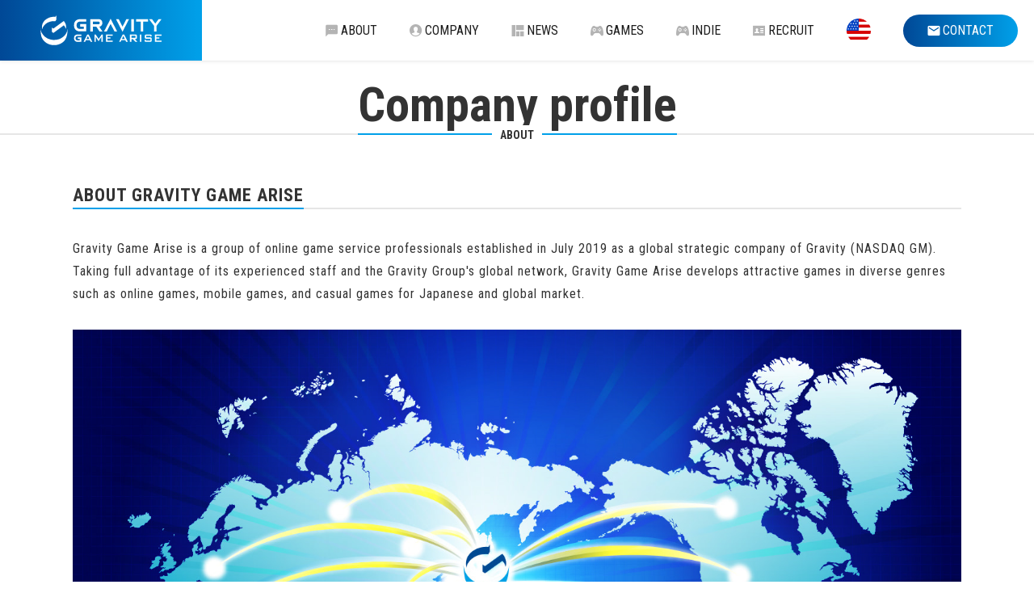

--- FILE ---
content_type: text/html; charset=UTF-8
request_url: https://gravityga.jp/company_en/
body_size: 5793
content:
<!DOCTYPE html>
<html dir="ltr" lang="ja" prefix="og: https://ogp.me/ns#">
  <head>
    <meta charset="UTF-8">
    <link href="https://gravityga.jp/wp-content/themes/gga/img/icons/favicon.ico" rel="shortcut icon">
    <link href="https://gravityga.jp/wp-content/themes/gga/img/icons/touch.png" rel="apple-touch-icon-precomposed">
    <meta http-equiv="X-UA-Compatible" content="IE=edge">
    <meta name="viewport" content="width=device-width, initial-scale=1, shrink-to-fit=no">
    <title>ABOUT | グラビティゲームアライズ株式会社</title>

		<!-- All in One SEO 4.9.3 - aioseo.com -->
	<meta name="robots" content="max-image-preview:large" />
	<link rel="canonical" href="https://gravityga.jp/company_en/" />
	<meta name="generator" content="All in One SEO (AIOSEO) 4.9.3" />

		<!-- Google tag (gtag.js) -->
<script async src="https://www.googletagmanager.com/gtag/js?id=G-QNJZLH2MQ7"></script>
<script>
  window.dataLayer = window.dataLayer || [];
  function gtag(){dataLayer.push(arguments);}
  gtag('js', new Date());

  gtag('config', 'G-QNJZLH2MQ7');
</script>
		<meta property="og:locale" content="ja_JP" />
		<meta property="og:site_name" content="グラビティゲームアライズ株式会社 |" />
		<meta property="og:type" content="article" />
		<meta property="og:title" content="ABOUT | グラビティゲームアライズ株式会社" />
		<meta property="og:url" content="https://gravityga.jp/company_en/" />
		<meta property="article:published_time" content="2022-10-14T03:56:10+00:00" />
		<meta property="article:modified_time" content="2022-11-09T02:41:03+00:00" />
		<meta name="twitter:card" content="summary" />
		<meta name="twitter:title" content="ABOUT | グラビティゲームアライズ株式会社" />
		<script type="application/ld+json" class="aioseo-schema">
			{"@context":"https:\/\/schema.org","@graph":[{"@type":"BreadcrumbList","@id":"https:\/\/gravityga.jp\/company_en\/#breadcrumblist","itemListElement":[{"@type":"ListItem","@id":"https:\/\/gravityga.jp#listItem","position":1,"name":"\u30db\u30fc\u30e0","item":"https:\/\/gravityga.jp","nextItem":{"@type":"ListItem","@id":"https:\/\/gravityga.jp\/company_en\/#listItem","name":"ABOUT"}},{"@type":"ListItem","@id":"https:\/\/gravityga.jp\/company_en\/#listItem","position":2,"name":"ABOUT","previousItem":{"@type":"ListItem","@id":"https:\/\/gravityga.jp#listItem","name":"\u30db\u30fc\u30e0"}}]},{"@type":"Organization","@id":"https:\/\/gravityga.jp\/#organization","name":"\u30b0\u30e9\u30d3\u30c6\u30a3\u30b2\u30fc\u30e0\u30a2\u30e9\u30a4\u30ba\u682a\u5f0f\u4f1a\u793e","url":"https:\/\/gravityga.jp\/"},{"@type":"WebPage","@id":"https:\/\/gravityga.jp\/company_en\/#webpage","url":"https:\/\/gravityga.jp\/company_en\/","name":"ABOUT | \u30b0\u30e9\u30d3\u30c6\u30a3\u30b2\u30fc\u30e0\u30a2\u30e9\u30a4\u30ba\u682a\u5f0f\u4f1a\u793e","inLanguage":"ja","isPartOf":{"@id":"https:\/\/gravityga.jp\/#website"},"breadcrumb":{"@id":"https:\/\/gravityga.jp\/company_en\/#breadcrumblist"},"datePublished":"2022-10-14T12:56:10+09:00","dateModified":"2022-11-09T11:41:03+09:00"},{"@type":"WebSite","@id":"https:\/\/gravityga.jp\/#website","url":"https:\/\/gravityga.jp\/","name":"\u30b0\u30e9\u30d3\u30c6\u30a3\u30b2\u30fc\u30e0\u30a2\u30e9\u30a4\u30ba\u682a\u5f0f\u4f1a\u793e","inLanguage":"ja","publisher":{"@id":"https:\/\/gravityga.jp\/#organization"}}]}
		</script>
		<!-- All in One SEO -->

<link rel='dns-prefetch' href='//ajax.googleapis.com' />
<link rel='dns-prefetch' href='//s.w.org' />
<link rel='stylesheet' id='aioseo/css/src/vue/standalone/blocks/table-of-contents/global.scss-css'  href='https://gravityga.jp/wp-content/plugins/all-in-one-seo-pack/dist/Lite/assets/css/table-of-contents/global.e90f6d47.css' media='all' />
<link rel='stylesheet' id='common_css-css'  href='https://gravityga.jp/wp-content/themes/gga/style.css' media='all' />
<script type='text/javascript' src='//ajax.googleapis.com/ajax/libs/jquery/3.3.1/jquery.min.js' id='jquery-js'></script>
<link rel="icon" href="https://gravityga.jp/wp-content/uploads/2020/07/cropped-ggalogo-32x32.png" sizes="32x32" />
<link rel="icon" href="https://gravityga.jp/wp-content/uploads/2020/07/cropped-ggalogo-192x192.png" sizes="192x192" />
<link rel="apple-touch-icon" href="https://gravityga.jp/wp-content/uploads/2020/07/cropped-ggalogo-180x180.png" />
<meta name="msapplication-TileImage" content="https://gravityga.jp/wp-content/uploads/2020/07/cropped-ggalogo-270x270.png" />
    <script>
  window.WebFontConfig = {
    google: { families: ['Roboto:400,500,700'] },
    active: function() {
      sessionStorage.fonts = true;
    }
  };

  (function() {
    var wf = document.createElement('script');
    wf.src = 'https://ajax.googleapis.com/ajax/libs/webfont/1.6.26/webfont.js';
    wf.type = 'text/javascript';
    wf.async = 'true';
    var s = document.getElementsByTagName('script')[0];
    s.parentNode.insertBefore(wf, s);
  })();

  setTimeout(function () {
    document.getElementsByTagName("html")[0].classList.add("loading-delay");
  }, 3000);
</script>  </head>

  <style>
    body.fadeout .spinner {
      margin: 100px auto 0;
      width: 70px;
      text-align: center;
    }

    body.fadeout .spinner > div {
      width: 18px;
      height: 18px;
      background-color: #00A0E9;
      border-radius: 100%;
      display: inline-block;
      -webkit-animation: sk-bouncedelay 1.4s infinite ease-in-out both;
      animation: sk-bouncedelay 1.4s infinite ease-in-out both;
    }

    body.fadeout .spinner .bounce1 {
      -webkit-animation-delay: -0.32s;
      animation-delay: -0.32s;
    }

    body.fadeout .spinner .bounce2 {
      -webkit-animation-delay: -0.16s;
      animation-delay: -0.16s;
    }

    @-webkit-keyframes sk-bouncedelay {
      0%, 80%, 100% { -webkit-transform: scale(0) }
      40% { -webkit-transform: scale(0.5) }
    }

    @keyframes sk-bouncedelay {
      0%, 80%, 100% {
        -webkit-transform: scale(0);
        transform: scale(0);
      } 40% {
        -webkit-transform: scale(0.5);
        transform: scale(0.5);
      }
    }
  </style>

  <body class="page-template-default page page-id-5825 fadeout company_en">
    <div id="loader"><div class="spinner"><div class="bounce1"></div><div class="bounce2"></div><div class="bounce3"></div></div></div>
    <header id="head" class="ly_header">
      <div id="head_inner" class="ly_header_inner">
        <div class="el_header_Logo">
          <a href="https://gravityga.jp">
            <span><img src="https://gravityga.jp/wp-content/themes/gga/img/company/logo-w.svg" alt="グラビティゲームアライズ株式会社" /></span>
          </a>

        </div>
        <nav id="main-nav" class="el_header_Menu" role="navigation">
          <div class="el_header_Menu_inner">

            <ul>
              <li class="home"><a title="HOME" href="/"><div><span>HOME</span></div></a>
              </li>
              <li class="about">
                <a title="私達について" href="https://gravityga.jp/about/"><div><span><i class="icon"></i>ABOUT</span></div></a>
              </li>
              <li class="company">
                <a title="会社情報" href="https://gravityga.jp/company/"><div><span><i class="icon"></i>COMPANY</span></div></a>
              </li>
              <li class="news">
                <a title="ニュース" href="https://gravityga.jp/news/"><div><span><i class="icon"></i>NEWS</span></div></a>
              </li>
              <li class="games">
                <a title="ゲーム" href="https://gravityga.jp/games/"><div><span><i class="icon"></i>GAMES</span></div></a>
              </li>
              <li class="games">
                <a title="インディー" href="https://gravityga.jp/indies/"><div><span><i class="icon"></i>INDIE</span></div></a>
              </li>
                            <li class="recruit">
                <a title="採用情報" href="https://gravityga.jp/recruitment/"><div><span><i class="icon"></i>RECRUIT</span></div></a>
              </li>
                            <li class="aboutus">
                <a title="About Us" href="https://gravityga.jp/company_en/"><div><span><img src="https://gravityga.jp/wp-content/themes/gga/img/about/us.png" alt="aboutus" width="48" height="48" /></span></div></a>
              </li>
              <li class="contact">
                <a title="お問い合わせ" href="https://form.gravityga.jp/m/contact"><div><span><i class="icon"></i>CONTACT</span></div></a>
              </li>
            </ul>

          </div>
        </nav>
        <div id="hamburger" class="close"><span></span></div>
      </div>
    </header>


    <div id="top" class="wrapper">


<main role="main" class="sentry">
  <article>
    <section class="pagetitlebox">
      <p class="title">Company profile</p>
      <h1 class="subtitle">ABOUT</h1>
    </section>

    <section id="contents" class="content">
                  <div class="inner">
        <h2 class="contentitle"><span class="content_main">ABOUT GRAVITY GAME ARISE </span></h2>
        <div class="textbox">
          <p>Gravity Game Arise is a group of online game service professionals established in July 2019 as a global strategic company of Gravity (NASDAQ GM).<br />
Taking full advantage of its experienced staff and the Gravity Group's global network, Gravity Game Arise develops attractive games in diverse genres such as online games, mobile games, and casual games for Japanese and global market.</p>
        </div>
                <img src="https://gravityga.jp/wp-content/uploads/2023/09/about01.jpg" alt="" />
              </div>
                </section>

    <section id="business">
      <div class="inner">
        <h2 class="contentitle"><span class="content_main">BUSINESS</span></h2>
      </div>

      <div id="area">
                        <div class="item">
          <div class="imgbox" style="background-image:url('https://gravityga.jp/wp-content/uploads/2023/03/forestopia_about.jpg');"></div>
          <div class="text">
            <div class="titlebox">
              <h3 class="title">Game Publishing Business</h3>
            </div>
            <p><p>Taking advantage of Gravity's global network, one of its greatest strengths, we source high-quality, excellent games being developed in Japan and overseas, and develop their business in the Japanese and Asian markets. We promote the provision of attractive online game services through our publishing business.</p>
</p>
          </div>
        </div>
                <div class="item">
          <div class="imgbox" style="background-image:url('https://gravityga.jp/wp-content/uploads/2025/02/GGA_About.png');"></div>
          <div class="text">
            <div class="titlebox">
              <h3 class="title">Game Development Business</h3>
            </div>
            <p><p>Leveraging the MMORPG know-how cultivated in Ragnarok Online, we promote the development of exciting games in various genres such as online games, mobile games, and casual games. Through Gravity Game Aries’s game development business, we cultivate game services in and for Japan and overseas for games that can only be developed here.</p>
</p>
          </div>
        </div>
                <div class="item">
          <div class="imgbox" style="background-image:url('https://gravityga.jp/wp-content/uploads/2023/11/RT_ggahp_about.png');"></div>
          <div class="text">
            <div class="titlebox">
              <h3 class="title">Consumer/Indie Game Business</h3>
            </div>
            <p><p>Leveraging our global network of more than 122 countries and regions, we are endeavoring to promote the new project "START with GRAVITY" that spreads amazing consumer and indie game titles to players around the world.</p>
</p>
          </div>
        </div>
                      </div>
    </section>

    <section id="overview">
      <div class="table">
                <div class="row tr">
          <div class="col th">Company Name</div>
          <div class="col td">GRAVITY GAME ARISE Co, Ltd.</div>
        </div>
                <div class="row tr">
          <div class="col th">Address</div>
          <div class="col td">3-14-4-2F Hatchobori, Chuo-ku, Tokyo 104-0032, Japan</div>
        </div>
                <div class="row tr">
          <div class="col th">TEL</div>
          <div class="col td">03-6263-2656</div>
        </div>
                <div class="row tr">
          <div class="col th">FAX</div>
          <div class="col td">03-6263-2709</div>
        </div>
                <div class="row tr">
          <div class="col th">Establishment</div>
          <div class="col td">July 1, 2019</div>
        </div>
                <div class="row tr">
          <div class="col th">Capital</div>
          <div class="col td">100 million yen 
(100% owned by GRAVITY)</div>
        </div>
                <div class="row tr">
          <div class="col th">Number of employees</div>
          <div class="col td">42 (GRAVITY Group 837)</div>
        </div>
                <div class="row tr">
          <div class="col th">Business</div>
          <div class="col td">Game development and online game 
publishing and operation</div>
        </div>
              </div>
    </section>

    <section id="contents" class="content">
                  <div class="inner">
        <h2 class="contentitle"><span class="content_main">ABOUT GRAVITY</span></h2>
        <div class="textbox">
          <p>Founded in April 2000, at the dawn of the online game industry, Gravity is a global online game company listed on the NASDAQ Global Market in the United States.<br />
The masterpiece MMORPG "Ragnarok Online" developed by Gravity is currently expanding not only in Asian regions such as Japan, Thailand, the Philippines, and South Korea, but also in Greater China, Europe, North and South America, Oceania, etc. Currently, the service is available in over 91 regions, and has been loved by many fans in Japan since 2002.<br />
In addition, "Ragnarok Online" won the number one export game in South Korea for three consecutive years, and has set many records over the past 17 years, including over 70 million members worldwide.Gravity will continue to develop high-quality online games and actively new develop global services.</p>
        </div>
                <img src="https://gravityga.jp/wp-content/uploads/2025/11/about02-2.jpg" alt="" />
              </div>
                </section>

    <section id="office">
      <h2 class="contentitle"><span class="content_main">GRAVITY GROUP</span></h2>

            <div class="box">
        <div class="imgbox">
                  <span><img src="https://gravityga.jp/wp-content/uploads/2020/12/gv.jpg" alt="" /></span>
                </div>
        <div class="textbox">
                  <p data-name="Name"><span>GRAVITY(HQ)</span></p>
          <p data-name="TEL"><span>+82-2-2132-7000</span></p>          <p data-name="FAX"><span>+82-2-2132-7070</span></p>          <p data-name="Address"><span>(Sangam-Dong, Nuritkum Square R&D Tower)<br />
15F, 396, World Cup buk-ro, Mapo-gu, Seoul, Korea</span></p>
                    <p data-name="URL"><span><a href="http://gravity.co.kr/" target="_blank" rel="noopener">http://gravity.co.kr/<i class="icon share"></i></a></span></p>
          
                    <p data-name="IR"><span><a href="http://gravity.co.kr/jp/ir/pds/list.asp" target="_blank" rel="noopener">GRAVITY IR Archive<i class="icon share"></i></a></span></p>
          

        

        </div>
      </div>
            <div class="box">
        <div class="imgbox">
                  <span><img src="https://gravityga.jp/wp-content/uploads/2020/12/gvi.jpg" alt="" /></span>
                </div>
        <div class="textbox">
                  <p data-name="Name"><span>GRAVITY INTERACTIVE Inc.</span></p>
          <p data-name="TEL"><span>+1-714-736-3487</span></p>          <p data-name="FAX"><span>+1-714-736-3400</span></p>          <p data-name="Address"><span>7001 Village Drive, Suite 150 Buena Park California 90621</span></p>
                    <p data-name="URL"><span><a href="https://www.warpportal.com/" target="_blank" rel="noopener">https://www.warpportal.com/<i class="icon share"></i></a></span></p>
          
          

        

        </div>
      </div>
            <div class="box">
        <div class="imgbox">
                  <span><img src="https://gravityga.jp/wp-content/uploads/2020/12/gvc.jpg" alt="" /></span>
                </div>
        <div class="textbox">
                  <p data-name="Name"><span>GRAVITY COMMUNICATIONS Co., Ltd.</span></p>
          <p data-name="TEL"><span>+886-2-2658-0626</span></p>          <p data-name="FAX"><span>+886-2-3322-9823</span></p>          <p data-name="Address"><span>14F, No. 335, Ruiguang Rd., Neihu Dist., Taipei City 11492, Taiwan (R.O.C.)</span></p>
                    <p data-name="URL"><span><a href="https://www.gnjoy.com.tw/" target="_blank" rel="noopener">https://www.gnjoy.com.tw/<i class="icon share"></i></a></span></p>
          
          

        

        </div>
      </div>
            <div class="box">
        <div class="imgbox">
                  <span><img src="https://gravityga.jp/wp-content/uploads/2020/12/gvt.jpg" alt="" /></span>
                </div>
        <div class="textbox">
                  <p data-name="Name"><span>GRAVITY GAME TECH Co., Ltd.</span></p>
          <p data-name="TEL"><span>+66-02-126-7966</span></p>                    <p data-name="Address"><span>159 SERM-MIT TOWER , Sukhumvit 21 Road, North Klongtoey Sub-District, Wattana District, Bangkok 10110</span></p>
                    <p data-name="URL"><span><a href="http://www.gravity.co.th/" target="_blank" rel="noopener">http://www.gravity.co.th/<i class="icon share"></i></a></span></p>
          
          

        

        </div>
      </div>
            <div class="box">
        <div class="imgbox">
                  <span><img src="https://gravityga.jp/wp-content/uploads/2020/12/gvl.jpg" alt="" /></span>
                </div>
        <div class="textbox">
                  <p data-name="Name"><span>PT. GRAVITY GAME LINK</span></p>
          <p data-name="TEL"><span>+622-1-2902-2069</span></p>          <p data-name="FAX"><span>+622-1-2902-2069</span></p>          <p data-name="Address"><span>Jl.Arteri Pos Pengumben No.8 RT. 05/RW. 08, Sukabumi Selatan, Kebun Jeruk, Jakarta Barat Indonesia -11540</span></p>
                    <p data-name="URL"><span><a href="https://gnjoy.id/" target="_blank" rel="noopener">https://gnjoy.id/<i class="icon share"></i></a></span></p>
          
          

        

        </div>
      </div>
            <div class="box">
        <div class="imgbox">
                  <span><img src="https://gravityga.jp/wp-content/uploads/2020/12/neocyon.jpg" alt="" /></span>
                </div>
        <div class="textbox">
                  <p data-name="Name"><span>GRAVITY NEOCYON INC.</span></p>
          <p data-name="TEL"><span>+82-2-1588-9897</span></p>          <p data-name="FAX"><span>+82-2-2132-7980</span></p>          <p data-name="Address"><span>(Sangam-Dong, Nuritkum Square R&D Tower)<br />
12F, 396, World Cup buk-ro, Mapo-gu, Seoul, Korea</span></p>
                    <p data-name="URL"><span><a href="https://www.gravityneocyon.com/" target="_blank" rel="noopener">https://www.gravityneocyon.com/<i class="icon share"></i></a></span></p>
          
          

        

        </div>
      </div>
            <div class="box">
        <div class="imgbox">
                  <span><img src="https://gravityga.jp/wp-content/uploads/2021/04/ggh.jpg" alt="" /></span>
                </div>
        <div class="textbox">
                  <p data-name="Name"><span>GRAVITY GAME HUB (GGH) PTE., LTD.</span></p>
          <p data-name="TEL"><span>+65 6980 8062</span></p>                    <p data-name="Address"><span>14 ROBINSON ROAD, #10-02, FAR EAST FINANCE BUILDING, SINGAPORE 048545</span></p>
                    <p data-name="URL"><span><a href="https://www.gnjoy.asia/" target="_blank" rel="noopener">https://www.gnjoy.asia/<i class="icon share"></i></a></span></p>
          
          

        

        </div>
      </div>
            <div class="box">
        <div class="imgbox">
                  <span><img src="https://gravityga.jp/wp-content/uploads/2022/05/ggv.jpg" alt="" /></span>
                </div>
        <div class="textbox">
                  <p data-name="Name"><span>GRAVITY  GAME  VISION LIMITED</span></p>
                              <p data-name="Address"><span>Office F, 25/F, COS Centre, 52-56 Tsun Yip Street, Kwun Tong, Hong Kong</span></p>
                    <p data-name="URL"><span><a href="https://roo.gnjoy.hk/pc-site/official/home" target="_blank" rel="noopener">https://roo.gnjoy.hk/pc-site/official/home<i class="icon share"></i></a></span></p>
          
          

        

        </div>
      </div>
            <div class="box">
        <div class="imgbox">
                  <span><img src="https://gravityga.jp/wp-content/uploads/2025/05/ggu.jpg" alt="" /></span>
                </div>
        <div class="textbox">
                  <p data-name="Name"><span>GRAVITY GAME UNITE SDN. BHD</span></p>
                              <p data-name="Address"><span>Suite 16.A, Level 16, Vista Tower, The Intermark, 348, Jalan Tun Razak, 50400 Kuala Lumpur</span></p>
                    <p data-name="URL"><span><a href="https://ggu.gnjoy.id/" target="_blank" rel="noopener">https://ggu.gnjoy.id/<i class="icon share"></i></a></span></p>
          
          

        

        </div>
      </div>
          </section>

    <div class="linkbox gradient center"><a href="https://form.gravityga.jp/m/contact"><i class="icon contact"></i>CONTACT</a></div>

  </article>
</main>

<p id="pageTop"><a href="#top"><img src="https://gravityga.jp/wp-content/themes/gga/img/icons/toparrow.svg" alt="" /></a></p>
<div id="tri"></div>

<footer class="footer" role="contentinfo" data-toggle-class="active">
  <div class="inner">
    <div class="content simple">
      <div class="info">
        <div class="logo"><img src="https://gravityga.jp/wp-content/themes/gga/img/company/logo-w.svg" alt="グラビティゲームアライズ株式会社" /></div>
        <div class="address">
          <p>グラビティゲームアライズ株式会社<br />GRAVITY GAME ARISE Co.,Ltd.</p>
          <p>〒104-0032 東京都中央区八丁堀3-14-4 八丁堀サード2F<br />2F, 3-14-4, Hatchobori, Chuo-ku, Tokyo 104-0032 Japan</p>
        </div>
        <ul>
          <li><a href="/privacy-statement/">プライバシーステートメント</a></li>
          <li><a href="https://form.gravityga.jp/m/contact">お問い合わせ</a></li>
        </ul>
      </div>
    </div>
  </div>
  <p class="copyright">&copy; 2026 GRAVITY GAME ARISE Co.,Ltd.</p>
</footer>




    </div>

  <script type='text/javascript' src='https://gravityga.jp/wp-content/themes/gga/js/polyfill/picturefill.min.js' id='picturefill-js'></script>
<script type='text/javascript' src='https://gravityga.jp/wp-content/themes/gga/js/polyfill/intersection-observer.js' id='intersection-observer-js'></script>
<script type='text/javascript' src='https://gravityga.jp/wp-content/themes/gga/js/polyfill/ofi.min.js' id='ofi-js'></script>
<script type='text/javascript' src='https://gravityga.jp/wp-content/themes/gga/js/scripts.min.js' id='custom_scripts-js'></script>

  </body>
</html>


--- FILE ---
content_type: text/css
request_url: https://gravityga.jp/wp-content/themes/gga/style.css
body_size: 26933
content:
@charset "UTF-8";
/*!
Theme Name: GRAVITY GAME ARISE Co.,Ltd.
Description: グラビティゲームアライズ株式会社
Version: 0.0.1
Author: GGA
Author URI: https://gravityga.jp
*/
/* Box sizing rules */
/* Box sizingの定義 */
*,
*::before,
*::after {
  -webkit-box-sizing: border-box;
          box-sizing: border-box;
}

/* Remove default padding */
/* デフォルトのpaddingを削除 */
ul[class],
ol[class] {
  padding: 0;
}

/* Remove default margin */
/* デフォルトのmarginを削除 */
body,
h1,
h2,
h3,
h4,
h5,
p,
ul[class],
ol[class],
li,
figure,
figcaption,
blockquote,
dl,
dd {
  margin: 0;
}

/* Set core body defaults */
/* bodyのデフォルトを定義 */
body {
  min-height: 100vh;
  scroll-behavior: smooth;
  text-rendering: optimizeSpeed;
  line-height: 1.5;
}

/* Remove list styles on ul, ol elements with a class attribute */
/* class属性を持つul、ol要素のリストスタイルを削除 */
ul[class],
ol[class] {
  list-style: none;
}

/* A elements that don't have a class get default styles */
/* classを持たない要素はデフォルトのスタイルを取得 */
a:not([class]) {
  -webkit-text-decoration-skip: ink;
          text-decoration-skip-ink: auto;
}

/* Make images easier to work with */
/* img要素の扱いを簡単にする */
img {
  max-width: 100%;
  display: block;
}

/* Inherit fonts for inputs and buttons */
/* inputやbuttonなどのフォントは継承を定義 */
input,
button,
textarea,
select {
  font: inherit;
}

/* Remove all animations and transitions for people that prefer not to see them */
/* 見たくない人用に、すべてのアニメーションとトランジションを削除 */
@media (prefers-reduced-motion: reduce) {
  * {
    -webkit-animation-duration: 0.01ms !important;
            animation-duration: 0.01ms !important;
    -webkit-animation-iteration-count: 1 !important;
            animation-iteration-count: 1 !important;
    -webkit-transition-duration: 0.01ms !important;
            transition-duration: 0.01ms !important;
    scroll-behavior: auto !important;
  }
}
/*----- LINKS -----*/
*:focus {
  outline: none;
}

a {
  color: #333;
  text-decoration: none;
}

a:hover {
  color: #00a0e9;
}

a:focus {
  outline: 0;
}

a:hover,
a:active {
  outline: 0;
}

a[href^="tel:"] {
  cursor: default;
}

.eng-font {
  font-family: "Roboto Condensed", sans-serif !important;
}

br.forPC {
  display: inline;
}

br.forSP {
  display: none;
}

@media only screen and (max-width: 768px) {
  br.forPC {
    display: none;
  }
  br.forSP {
    display: inline;
  }
}
/*----- IMAGES -----*/
img {
  max-width: 100%;
  vertical-align: bottom;
}

img[src$=".svg"] {
  width: 100%;
  height: auto;
  vertical-align: bottom;
}

svg {
  width: 100%;
  height: auto;
  vertical-align: bottom;
}

/*----- MISC -----*/
.clearfix::after {
  content: "";
  display: block;
  clear: both;
}

::-moz-selection {
  background: rgba(0, 160, 233, 0.1);
  text-shadow: none;
}

::selection {
  background: rgba(0, 160, 233, 0.1);
  text-shadow: none;
}

::-webkit-selection {
  background: rgba(0, 160, 233, 0.1);
  text-shadow: none;
}

::-moz-selection {
  background: rgba(0, 160, 233, 0.1);
  text-shadow: none;
}

/*----- ENGLISH FONT -----*/
img {
  opacity: 1;
  -webkit-transition: all 480ms;
  transition: all 480ms;
}

/*----- ICONS -----*/
@font-face {
  font-family: "icomoon";
  src: url("fonts/icomoon.eot?utkswm");
  src: url("fonts/icomoon.eot?utkswm#iefix") format("embedded-opentype"), url("fonts/icomoon.ttf?utkswm") format("truetype"), url("fonts/icomoon.woff?utkswm") format("woff"), url("fonts/icomoon.svg?utkswm#icomoon") format("svg");
  font-weight: normal;
  font-style: normal;
}
i {
  font-style: normal;
}

[class^=icon],
[class*=" icon"] {
  /* use !important to prevent issues with browser extensions that change fonts */
  font-family: "icomoon" !important;
  speak: none;
  font-style: normal;
  font-weight: normal;
  font-variant: normal;
  text-transform: none;
  line-height: 1;
  /* Better Font Rendering =========== */
  -webkit-font-smoothing: antialiased;
  -moz-osx-font-smoothing: grayscale;
}

.icon.arrow5:before {
  content: "\e90b";
}

.icon.arrow4:before {
  content: "\e900";
}

.icon.arrow2:before {
  content: "\e903";
}

.icon.arrow1:before {
  content: "\e904";
}

.icon.sns-facebook:before {
  content: "\e90e";
}

.icon.sns-instagram:before {
  content: "\e90f";
}

.icon.sns-line:before {
  content: "\e910";
}

.icon.sns-twitter:before {
  content: "\e911";
}

.icon.sns-youtube:before {
  content: "\e913";
}

.icon.sns-tiktok:before {
  content: "\e914";
}

.icon.link:before {
  content: "\e90a";
}

.icon.share:before {
  content: "\e909";
}

.icon.cross:before {
  content: "\e907";
}

.icon.checkbox:before {
  content: "\e90c";
}

.icon.checked:before {
  content: "\e90d";
}

.icon.excel:before {
  content: "\e914";
}

.icon.word:before {
  content: "\e915";
}

.icon.pdf:before {
  content: "\e916";
}

.icon.powerpoint:before {
  content: "\e917";
}

.icon.download:before {
  content: "\e918";
}

.icon.contact:before {
  content: "\e902";
}

li.contact a i.icon:before {
  content: "\e902";
}

li.recruit a i.icon:before {
  content: "\e905";
}

li.news a i.icon:before {
  content: "\e908";
}

li.company a i.icon:before {
  content: "\e901";
}

li.about a i.icon:before {
  content: "\e906";
}

li.games a i.icon:before {
  content: "\e912";
}

/*----- WP CORE -----*/
.alignnone {
  margin: 5px 20px 20px 0;
}

.aligncenter,
div.aligncenter {
  display: block;
  margin: 5px auto 5px auto;
}

.alignright {
  float: right;
  margin: 5px 0 20px 20px;
}

.alignleft {
  float: left;
  margin: 5px 20px 20px 0;
}

a img.alignright {
  float: right;
  margin: 5px 0 20px 20px;
}

a img.alignnone {
  margin: 5px 20px 20px 0;
}

a img.alignleft {
  float: left;
  margin: 5px 20px 20px 0;
}

a img.aligncenter {
  display: block;
  margin-left: auto;
  margin-right: auto;
}

.wp-caption {
  background: #FFF;
  border: 1px solid #F0F0F0;
  max-width: 96%;
  padding: 5px 3px 10px;
  text-align: center;
}

.wp-caption.alignnone {
  margin: 5px 20px 20px 0;
}

.wp-caption.alignleft {
  margin: 5px 20px 20px 0;
}

.wp-caption.alignright {
  margin: 5px 0 20px 20px;
}

.wp-caption img {
  border: 0 none;
  height: auto;
  margin: 0;
  max-width: 98.5%;
  padding: 0;
  width: auto;
}

.wp-caption .wp-caption-text,
.gallery-caption {
  font-size: 11px;
  line-height: 17px;
  margin: 0;
  padding: 0 4px 5px;
}

/* Document
========================================================================== */
html {
  font-size: 62.5%;
  -ms-text-size-adjust: 100%;
  -webkit-text-size-adjust: 100%;
  font-smoothing: antialiased;
  -webkit-font-smoothing: antialiased;
  -moz-osx-font-smoothing: grayscale;
}

body {
  height: 100%;
  font-family: "Roboto Condensed", helvetica, arial, "hiragino kaku gothic pro", meiryo, "ms pgothic", sans-serif;
  font-weight: 500;
  font-size: 1.6rem;
  -webkit-font-feature-settings: "palt" 1;
          font-feature-settings: "palt" 1;
  color: #333;
  background: #fff;
  line-height: 1.75;
  letter-spacing: 0.1rem;
  padding: 0;
  margin: 0;
  position: relative;
  -webkit-box-sizing: border-box;
          box-sizing: border-box;
}
@media screen and (max-width: 768px) {
  body {
    font-size: 1.4rem;
  }
}

body.fixed {
  position: fixed;
  width: 100%;
  height: 100%;
  left: 0;
}
@media screen and (min-width: 768px) {
  body.fixed {
    position: static !important;
    top: auto !important;
  }
}

body header, body .wrapper {
  opacity: 1;
  -webkit-transition: opacity 240ms;
  transition: opacity 240ms;
}
body #loader {
  visibility: hidden;
  opacity: 0;
  -webkit-transition: all 480ms;
  transition: all 480ms;
  position: fixed;
  top: 0;
  left: 0;
  z-index: -9999999999;
}
body.fadeout header, body.fadeout .wrapper {
  opacity: 0;
  -webkit-transition: opacity 240ms;
  transition: opacity 240ms;
}
body.fadeout #loader {
  visibility: visible;
  opacity: 1;
  -webkit-transition: all 120ms;
  transition: all 120ms;
  height: 100%;
  width: 100%;
  background: #fff;
  display: -webkit-box;
  display: -ms-flexbox;
  display: flex;
  -webkit-box-pack: center;
      -ms-flex-pack: center;
          justify-content: center;
  -webkit-box-align: center;
      -ms-flex-align: center;
          align-items: center;
  z-index: 9999999999;
}

.wrapper {
  padding-top: 75px;
  overflow: hidden;
}
@media screen and (max-width: 900px) {
  .wrapper {
    padding-top: 50px;
  }
}

.wrapper section.pagetitlebox {
  position: relative;
  text-align: center;
  border-bottom: 2px solid #e6e6e6;
  letter-spacing: 0;
}
.wrapper section.pagetitlebox p.title {
  position: relative;
  font-size: 6rem;
  font-weight: bold;
  line-height: 1;
  display: inline-block;
  padding: 25px 0 5px;
}
@media screen and (max-width: 768px) {
  .wrapper section.pagetitlebox p.title {
    font-size: 4.2rem;
  }
}
@media screen and (max-width: 480px) {
  .wrapper section.pagetitlebox p.title {
    font-size: 8.7vw;
  }
}
.wrapper section.pagetitlebox p.title::after {
  content: "";
  width: 100%;
  height: 2px;
  display: block;
  background: #00a0e9;
  position: absolute;
  bottom: -2px;
  left: 0;
}
.wrapper section.pagetitlebox p.title a.sns-twitter {
  padding: 25px 0 5px;
  cursor: pointer;
  position: absolute;
  top: 50%;
  -webkit-transform: translateY(-50%);
          transform: translateY(-50%);
  color: #000;
  font-size: 80%;
  margin-left: 0.5em;
}
.wrapper section.pagetitlebox p.subtitle, .wrapper section.pagetitlebox h1.subtitle {
  font-size: 1.4rem;
  font-weight: bold;
  display: block;
  background: #fff;
  padding: 0 10px;
  position: absolute;
  bottom: -1.4rem;
  left: 50%;
  -webkit-transform: translateX(-50%);
          transform: translateX(-50%);
}
.wrapper section.pagetitlebox p.subtitle {
  white-space: nowrap;
}

#tri {
  position: absolute;
  width: 1px;
  height: 1px;
  top: 10%;
  left: 0;
  z-index: -999999;
}

.splide {
  position: relative;
  visibility: hidden;
}

.splide.is-initialized,
.splide.is-rendered {
  visibility: visible;
}

.splide__container {
  -webkit-box-sizing: border-box;
          box-sizing: border-box;
  position: relative;
}

.splide__list {
  -webkit-backface-visibility: hidden;
          backface-visibility: hidden;
  display: -ms-flexbox;
  display: -webkit-box;
  display: flex;
  height: 100%;
  margin: 0 !important;
  padding: 0 !important;
}

.splide.is-initialized:not(.is-active) .splide__list {
  display: block;
}

.splide__slide {
  -webkit-backface-visibility: hidden;
          backface-visibility: hidden;
  -webkit-box-sizing: border-box;
          box-sizing: border-box;
  -ms-flex-negative: 0;
  flex-shrink: 0;
  list-style-type: none !important;
  margin: 0;
  position: relative;
}

.splide__track--draggable {
  -webkit-touch-callout: none;
  -webkit-user-select: none;
  -ms-user-select: none;
  -moz-user-select: none;
       user-select: none;
}

.splide__sr {
  clip: rect(0 0 0 0);
  border: 0;
  height: 1px;
  margin: -1px;
  overflow: hidden;
  padding: 0;
  position: absolute;
  width: 1px;
}

#news .splide__track {
  position: relative;
  z-index: 0;
}
#news .splide__arrows {
  display: -webkit-box;
  display: -ms-flexbox;
  display: flex;
  -webkit-box-pack: justify;
      -ms-flex-pack: justify;
          justify-content: space-between;
  -webkit-box-align: center;
      -ms-flex-align: center;
          align-items: center;
}
#news .splide__arrows .splide__arrow {
  cursor: pointer;
  padding: 0;
  margin: 0;
  border: none;
  font-size: 2.6rem;
  line-height: 1;
  background: #fff;
  border-radius: 50px;
  color: #00a0e9;
  -webkit-transition: opacity 480ms;
  transition: opacity 480ms;
  display: -webkit-box;
  display: -ms-flexbox;
  display: flex;
  -webkit-box-align: center;
      -ms-flex-align: center;
          align-items: center;
}
#news .splide__arrows .splide__arrow:hover:not(:disabled) {
  opacity: 1;
}
#news .splide__arrows .splide__arrow:disabled {
  opacity: 0.3;
}
#news .splide__arrows .splide__arrow.splide__arrow--prev {
  -webkit-transform: scale(-1, 1);
          transform: scale(-1, 1);
  left: 0;
}
#news .splide__arrows .splide__arrow.splide__arrow--next {
  right: 0;
}
#news .my-carousel-progress {
  -webkit-box-flex: 1;
      -ms-flex-positive: 1;
          flex-grow: 1;
  background: #ccc;
  margin: 0 10px;
  border-radius: 50px;
}
#news .my-carousel-progress .my-carousel-progress-bar {
  border-radius: 50px;
  background: #00a0e9;
  height: 5px;
  -webkit-transition: width 400ms ease;
  transition: width 400ms ease;
  width: 0;
}

.splide.is-focus-in .splide__pagination__page:focus {
  outline: 3px solid #0bf;
  outline-offset: 3px;
}

.splide__progress__bar {
  background: #ccc;
  height: 3px;
}

.splide__slide {
  -webkit-tap-highlight-color: rgba(0, 0, 0, 0);
}

.splide__slide:focus {
  outline: 0;
}

@supports (outline-offset: -3px) {
  .splide__slide:focus-visible {
    outline: 3px solid #0bf;
    outline-offset: -3px;
  }
}
@media screen and (-ms-high-contrast: none) {
  .splide__slide:focus-visible {
    border: 3px solid #0bf;
  }
}
@supports (outline-offset: -3px) {
  .splide.is-focus-in .splide__slide:focus {
    outline: 3px solid #0bf;
    outline-offset: -3px;
  }
}
@media screen and (-ms-high-contrast: none) {
  .splide.is-focus-in .splide__slide:focus {
    border: 3px solid #0bf;
  }
  .splide.is-focus-in .splide__track > .splide__list > .splide__slide:focus {
    border-color: #0bf;
  }
}
.splide__toggle {
  cursor: pointer;
}

.splide__toggle:focus-visible {
  outline: 3px solid #0bf;
  outline-offset: 3px;
}

.splide.is-focus-in .splide__toggle:focus {
  outline: 3px solid #0bf;
  outline-offset: 3px;
}

.splide__track--nav > .splide__list > .splide__slide {
  border: 3px solid transparent;
  cursor: pointer;
}

.splide__track--nav > .splide__list > .splide__slide.is-active {
  border: 3px solid #000;
}

.splide__arrows--rtl .splide__arrow--prev {
  left: auto;
  right: 1em;
}

.splide__arrows--rtl .splide__arrow--prev svg {
  -webkit-transform: scaleX(1);
          transform: scaleX(1);
}

.splide__arrows--rtl .splide__arrow--next {
  left: 1em;
  right: auto;
}

.splide__arrows--rtl .splide__arrow--next svg {
  -webkit-transform: scaleX(-1);
          transform: scaleX(-1);
}

.splide__arrows--ttb .splide__arrow {
  left: 50%;
  -webkit-transform: translate(-50%);
          transform: translate(-50%);
}

.splide__arrows--ttb .splide__arrow--prev {
  top: 1em;
}

.splide__arrows--ttb .splide__arrow--prev svg {
  -webkit-transform: rotate(-90deg);
          transform: rotate(-90deg);
}

.splide__arrows--ttb .splide__arrow--next {
  bottom: 1em;
  top: auto;
}

.splide__arrows--ttb .splide__arrow--next svg {
  -webkit-transform: rotate(90deg);
          transform: rotate(90deg);
}

.splide__pagination--ttb {
  bottom: 0;
  display: -ms-flexbox;
  display: -webkit-box;
  display: flex;
  -ms-flex-direction: column;
  -webkit-box-orient: vertical;
  -webkit-box-direction: normal;
          flex-direction: column;
  left: auto;
  padding: 1em 0;
  right: 0.5em;
  top: 0;
}

/*! slider
========================================================================== */
.slick-slider {
  position: relative;
  display: block;
  -webkit-box-sizing: border-box;
          box-sizing: border-box;
  -webkit-user-select: none;
     -moz-user-select: none;
      -ms-user-select: none;
          user-select: none;
  -ms-touch-action: pan-y;
      touch-action: pan-y;
}

.slick-list {
  position: relative;
  overflow: hidden;
  display: block;
  margin: 0;
  padding: 0;
}
.slick-list:focus {
  outline: none;
}
.slick-list.dragging {
  cursor: pointer;
  cursor: hand;
}

.slick-slider .slick-track,
.slick-slider .slick-list {
  -webkit-transform: translate3d(0, 0, 0);
          transform: translate3d(0, 0, 0);
  font-size: 0;
}

.slick-track {
  position: relative;
  display: -webkit-box;
  display: -ms-flexbox;
  display: flex;
}
.slick-loading .slick-track {
  visibility: hidden;
}

.slick-slide {
  display: -webkit-box;
  display: -ms-flexbox;
  display: flex;
  display: none;
}
.slick-slide .imgbox {
  width: 100%;
}
@media screen and (max-width: 640px) {
  .slick-slide .imgbox {
    height: 100vw;
  }
}
.slick-slide .imgbox picture {
  width: 100%;
  height: 100%;
  display: -webkit-box;
  display: -ms-flexbox;
  display: flex;
}
.slick-slide .imgbox picture img {
  -o-object-fit: cover;
     object-fit: cover;
  height: auto;
  width: 100%;
  font-family: "object-fit: cover;";
}
.slick-slide .item, .slick-slide .itemSP {
  width: 100%;
  background-position: 50% 50%;
  background-size: cover;
  vertical-align: bottom;
}
.slick-slide .item {
  padding-top: 37.5%;
}
.slick-slide .itemSP {
  padding-top: 100vw;
}
.slick-slide.slick-loading img {
  display: none;
}
.slick-slide.dragging img {
  pointer-events: none;
}
.slick-initialized .slick-slide {
  display: block;
}
.slick-loading .slick-slide {
  visibility: hidden;
}
.slick-vertical .slick-slide {
  display: block;
  height: auto;
  border: 1px solid transparent;
}

.slick-arrow.slick-hidden {
  display: none;
}

/* Arrows */
.slick-prev,
.slick-next {
  position: absolute;
  display: block;
  height: 90px;
  width: 40px;
  line-height: 0px;
  font-size: 0px;
  cursor: pointer;
  background: transparent;
  color: transparent;
  top: 50%;
  -webkit-transform: translate(0, -50%);
          transform: translate(0, -50%);
  padding: 0;
  border: none;
  outline: none;
  z-index: 5;
  background: rgba(255, 255, 255, 0.2);
  -webkit-transition: background 240ms, left 240ms, right 240ms, opacity 240ms;
  transition: background 240ms, left 240ms, right 240ms, opacity 240ms;
}
.slick-prev:hover,
.slick-next:hover {
  outline: none;
  background: rgba(255, 255, 255, 0.6);
  color: transparent;
}
.slick-prev:hover:before,
.slick-next:hover:before {
  opacity: 1;
}
.slick-prev:before,
.slick-next:before {
  color: #00a0e9;
  font-size: 3rem;
  /* use !important to prevent issues with browser extensions that change fonts */
  font-family: "icomoon" !important;
  speak: none;
  font-style: normal;
  font-weight: normal;
  font-variant: normal;
  text-transform: none;
  line-height: 1;
  /* Better Font Rendering =========== */
  -webkit-font-smoothing: antialiased;
  -moz-osx-font-smoothing: grayscale;
}

.slick-slider {
  overflow: hidden;
}
.slick-slider .slick-prev {
  left: -40px;
  opacity: 0;
}
.slick-slider .slick-prev:before {
  content: "\e90b";
}
.slick-slider .slick-next {
  right: -40px;
  opacity: 0;
}
.slick-slider .slick-next:before {
  content: "\e900";
}
.slick-slider:hover .slick-prev {
  left: 0;
  opacity: 1;
}
.slick-slider:hover .slick-next {
  right: 0;
  opacity: 1;
}

/* Dots */
.mainslider .slick-dots {
  position: absolute;
  bottom: 0;
  list-style: none;
  display: -webkit-box;
  display: -ms-flexbox;
  display: flex;
  text-align: center;
  padding: 0;
  margin: 0;
  width: 100%;
}
.mainslider .slick-dots li {
  position: relative;
  display: inline-block;
  height: 20px;
  width: 20px;
  margin: 0 5px;
  padding: 0;
}
.mainslider .slick-dots li button {
  border: 0;
  background: transparent;
  display: block;
  height: 20px;
  width: 20px;
  outline: none;
  line-height: 0px;
  font-size: 0px;
  color: transparent;
  padding: 5px;
  cursor: pointer;
}
.mainslider .slick-dots li button:hover, .mainslider .slick-dots li button:focus {
  outline: none;
}
.mainslider .slick-dots li button:hover:before, .mainslider .slick-dots li button:focus:before {
  opacity: 1;
}
.mainslider .slick-dots li button:before {
  position: absolute;
  top: 0;
  left: 0;
  content: "•";
  width: 20px;
  height: 20px;
  font-family: "slick";
  font-size: 6px;
  line-height: 20px;
  text-align: center;
  color: black;
  opacity: 0.25;
  -webkit-font-smoothing: antialiased;
  -moz-osx-font-smoothing: grayscale;
}
.mainslider .slick-dots li.slick-active button:before {
  color: black;
  opacity: 0.75;
}

/* Dots */
#game .slick-slider {
  padding-bottom: 30px;
}

#game .slick-dots {
  position: absolute;
  bottom: 0;
  list-style: none;
  display: -webkit-box;
  display: -ms-flexbox;
  display: flex;
  -webkit-box-pack: center;
      -ms-flex-pack: center;
          justify-content: center;
  padding: 0;
  margin: 0;
  width: 100%;
}
#game .slick-dots li {
  position: relative;
  display: inline-block;
  height: 20px;
  width: 20px;
  margin: 0 1px;
  padding: 0;
}
#game .slick-dots li button {
  border: 0;
  background: transparent;
  display: block;
  height: 20px;
  width: 20px;
  outline: none;
  line-height: 0px;
  font-size: 0px;
  color: transparent;
  padding: 5px;
  cursor: pointer;
}
#game .slick-dots li button:hover, #game .slick-dots li button:focus {
  outline: none;
}
#game .slick-dots li button:hover:before, #game .slick-dots li button:focus:before {
  opacity: 1;
}
#game .slick-dots li button:before {
  display: block;
  content: "";
  width: 10px;
  height: 10px;
  border-radius: 100px;
  background: #00a0e9;
  opacity: 0.25;
  -webkit-font-smoothing: antialiased;
  -moz-osx-font-smoothing: grayscale;
}
#game .slick-dots li.slick-active button:before {
  color: black;
  opacity: 0.75;
}

#feature_list {
  width: 100%;
  margin: 0 auto;
}
#feature_list .imgbox a {
  display: -webkit-box;
  display: -ms-flexbox;
  display: flex;
  -webkit-box-align: center;
      -ms-flex-align: center;
          align-items: center;
  -webkit-box-pack: center;
      -ms-flex-pack: center;
          justify-content: center;
  position: absolute;
  top: 0;
  left: 0;
  width: 100%;
  height: 100%;
}
#feature_list .imgbox a:before, #feature_list .imgbox a:after {
  display: block;
  opacity: 0;
  -webkit-transition: opacity 480ms;
  transition: opacity 480ms;
}
#feature_list .imgbox a:before {
  position: absolute;
  content: "";
  top: 0;
  left: 0;
  width: 100%;
  height: 100%;
  background: rgba(0, 0, 0, 0.4);
}
#feature_list .imgbox a:after {
  padding: 1rem;
  z-index: 10;
  color: #fff;
  font-size: 3rem;
  border: 2px solid #fff;
  border-radius: 50px;
  font-family: "icomoon" !important;
  speak: none;
  font-style: normal;
  font-weight: normal;
  font-variant: normal;
  text-transform: none;
  line-height: 1;
  /* Better Font Rendering =========== */
  -webkit-font-smoothing: antialiased;
  -moz-osx-font-smoothing: grayscale;
}
#feature_list .imgbox a:after {
  content: "\e90a";
}
#feature_list .imgbox a[target=_blank]:after {
  content: "\e909";
}
#feature_list .imgbox a:hover:before, #feature_list .imgbox a:hover:after {
  opacity: 1;
}
#feature_list ul.slick-dots li {
  margin: 0;
  width: 25%;
  height: 5px;
}
#feature_list ul.slick-dots .slider-progress {
  height: 5px;
  background: rgba(230, 230, 230, 0.6);
}
#feature_list ul.slick-dots .slider-progress .progress {
  width: 0%;
  height: 5px;
  background: #00A0E9;
}

.slick-dots li .slider-progress {
  position: relative;
}
.slick-dots li .progress:not(.active) {
  -webkit-transition: width 240ms;
  transition: width 240ms;
  position: absolute;
  right: 0;
}

#feature_nav {
  border-bottom: 1px solid #ededed;
}
#feature_nav .slick-slide {
  position: relative;
  -webkit-transition: color 240ms;
  transition: color 240ms;
  display: -webkit-box !important;
  display: -ms-flexbox !important;
  display: flex !important;
}
#feature_nav .slick-slide div {
  display: -webkit-box;
  display: -ms-flexbox;
  display: flex;
  width: 100%;
}
#feature_nav .slick-slide .nav {
  display: -webkit-box !important;
  display: -ms-flexbox !important;
  display: flex !important;
  -webkit-box-align: center;
      -ms-flex-align: center;
          align-items: center;
  -webkit-box-pack: justify;
      -ms-flex-pack: justify;
          justify-content: space-between;
  padding: 10px 15px;
  cursor: pointer;
}
@media screen and (max-width: 480px) {
  #feature_nav .slick-slide .nav {
    -webkit-box-pack: center;
        -ms-flex-pack: center;
            justify-content: center;
    padding: 10px 0px;
  }
}
#feature_nav .slick-slide .nav .img {
  width: 40px;
  height: 40px;
  background-position: 50% 50%;
  background-size: cover;
}
#feature_nav .slick-slide .nav .text {
  width: calc(100% - 50px);
  font-size: 1.2rem;
  letter-spacing: 0;
  line-height: 1.2;
  font-weight: bold;
  display: -webkit-box;
  -webkit-line-clamp: 3;
  -webkit-box-orient: vertical;
  overflow: hidden;
}
@media screen and (max-width: 480px) {
  #feature_nav .slick-slide .nav .text {
    display: none;
  }
}
#feature_nav .slick-slide.slick-current, #feature_nav .slick-slide:hover {
  color: #00A0E9;
}
@media screen and (max-width: 940px) {
  #feature_nav .slick-slide:not(.slick-current) .nav .text {
    display: none !important;
  }
}
#feature_nav .slick-slide:not(:first-of-type):before {
  content: "";
  width: 1px;
  height: 40px;
  position: absolute;
  top: 50%;
  left: -1px;
  -webkit-transform: translateY(-50%);
          transform: translateY(-50%);
  background-image: linear-gradient(to bottom, #b2b2b2, #b2b2b2 1px, transparent 1px, transparent 3px);
  background-repeat: repeat-y;
  background-position: right top;
  background-size: 1px 4px;
}
#feature_nav .slick-track {
  width: 100% !important;
  -webkit-transform: none !important;
          transform: none !important;
}

/*! header
========================================================================== */
/* HEADER::isPC
========================================================================== */
.ly_header {
  -webkit-box-shadow: 0 0 5px rgba(0, 0, 0, 0.15);
          box-shadow: 0 0 5px rgba(0, 0, 0, 0.15);
  background: rgba(255, 255, 255, 0.7);
  backdrop-filter: saturate(180%) blur(10px);
}
.ly_header_inner {
  height: 75px;
  -webkit-transition: all 100ms;
  transition: all 100ms;
}

.ly_header {
  position: fixed;
  top: 0;
  left: 0;
  width: 100%;
  z-index: 9999;
  -webkit-transition: background 480ms, -webkit-transform 480ms;
  transition: background 480ms, -webkit-transform 480ms;
  transition: background 480ms, transform 480ms;
  transition: background 480ms, transform 480ms, -webkit-transform 480ms;
}
.ly_header.open {
  background: #ffffff;
}
.ly_header_inner {
  width: 100%;
  margin: auto;
  display: -webkit-box;
  display: -ms-flexbox;
  display: flex;
  -webkit-box-pack: justify;
      -ms-flex-pack: justify;
          justify-content: space-between;
  font-size: 1.6rem;
}
.ly_header_inner .el_header_Logo {
  z-index: 1;
  display: -webkit-box;
  display: -ms-flexbox;
  display: flex;
}
.ly_header_inner .el_header_Logo a {
  background: -webkit-gradient(linear, left top, right top, from(#004896), color-stop(33%, #00a0e9), color-stop(66%, #fff), to(#fff));
  background: linear-gradient(to right, #004896, #00a0e9 33%, #fff 66%, #fff);
  background-size: 300%;
  background-position: 0% 0;
  display: inline-block;
  padding: 0 50px;
  display: -webkit-box;
  display: -ms-flexbox;
  display: flex;
  -webkit-box-align: center;
      -ms-flex-align: center;
          align-items: center;
  -webkit-transition: background-position 480ms;
  transition: background-position 480ms;
}
@media only screen and (max-width: 1150px) {
  .ly_header_inner .el_header_Logo a {
    padding: 0 5vw;
  }
}
.ly_header_inner .el_header_Logo a span {
  display: block;
  width: 150px;
}
@media only screen and (max-width: 1050px) {
  .ly_header_inner .el_header_Logo a span {
    width: 125px;
  }
}

@media screen and (min-width: 1050px) {
  .ly_header .el_header_Menu {
    display: -webkit-box;
    display: -ms-flexbox;
    display: flex;
  }
  .ly_header .el_header_Menu_inner {
    display: -webkit-box;
    display: -ms-flexbox;
    display: flex;
    -webkit-box-pack: end;
        -ms-flex-pack: end;
            justify-content: flex-end;
  }
  .ly_header .el_header_Menu_inner ul {
    display: -webkit-box;
    display: -ms-flexbox;
    display: flex;
    margin: 0;
    padding: 0;
    list-style: none;
  }
  .ly_header .el_header_Menu_inner ul li {
    display: -webkit-box;
    display: -ms-flexbox;
    display: flex;
  }
  .ly_header .el_header_Menu_inner ul li.current-menu-item a {
    color: #00a0e9;
  }
  .ly_header .el_header_Menu_inner ul li.current-menu-item a i.icon {
    color: #00a0e9;
  }
  .ly_header .el_header_Menu_inner ul li.current-menu-item a:after {
    width: 100%;
  }
  .ly_header .el_header_Menu_inner ul li a {
    display: -webkit-box;
    display: -ms-flexbox;
    display: flex;
    color: #1d1d1d;
    -webkit-transition: color 480ms;
    transition: color 480ms;
    position: relative;
    -webkit-box-sizing: border-box;
            box-sizing: border-box;
    letter-spacing: 0;
    padding: 0 30px;
    line-height: 1;
  }
}
@media screen and (min-width: 1050px) and (max-width: 1300px) {
  .ly_header .el_header_Menu_inner ul li a {
    padding: 0 20px;
  }
}
@media screen and (min-width: 1050px) and (max-width: 1150px) {
  .ly_header .el_header_Menu_inner ul li a {
    padding: 0 12px;
  }
}
@media screen and (min-width: 1050px) {
  .ly_header .el_header_Menu_inner ul li a div {
    display: -webkit-box;
    display: -ms-flexbox;
    display: flex;
    -webkit-box-align: center;
        -ms-flex-align: center;
            align-items: center;
    position: relative;
  }
  .ly_header .el_header_Menu_inner ul li a span {
    display: -webkit-box;
    display: -ms-flexbox;
    display: flex;
  }
  .ly_header .el_header_Menu_inner ul li a span:after {
    content: "";
    display: block;
    background: #00a0e9;
    height: 0px;
    width: calc(100% + 10px);
    position: absolute;
    bottom: 3px;
    left: 50%;
    -webkit-transform: translateX(-50%);
            transform: translateX(-50%);
    -webkit-transition: height 240ms;
    transition: height 240ms;
    -webkit-transition-delay: 60ms;
            transition-delay: 60ms;
  }
  .ly_header .el_header_Menu_inner ul li a i.icon {
    color: #b4b4b4;
    padding-right: 3px;
    -webkit-transition: color 480ms;
    transition: color 480ms;
  }
  .ly_header .el_header_Menu_inner ul li.home {
    display: none;
  }
  .ly_header .el_header_Menu_inner ul li.aboutus a div span img {
    width: 30px;
    height: 30px;
    display: block;
  }
  .ly_header .el_header_Menu_inner ul li.contact a {
    color: #fff;
    -webkit-transition: -webkit-transform 480ms;
    transition: -webkit-transform 480ms;
    transition: transform 480ms;
    transition: transform 480ms, -webkit-transform 480ms;
  }
  .ly_header .el_header_Menu_inner ul li.contact a span:after {
    content: none;
  }
  .ly_header .el_header_Menu_inner ul li.contact a div span {
    padding: 12px 30px;
    background: -webkit-gradient(linear, right top, left top, from(#00a0e9), color-stop(50%, #004896), to(#004896));
    background: linear-gradient(to left, #00a0e9, #004896 50%, #004896);
    border-radius: 50px;
    background-size: 200%;
    background-position: 100% 0;
    -webkit-transition: color 480ms, background-position 480ms;
    transition: color 480ms, background-position 480ms;
  }
  .ly_header .el_header_Menu_inner ul li.contact a i.icon {
    color: #ffffff;
  }
  .ly_header .el_header_Menu_inner ul li.contact a:hover {
    color: #fff;
  }
  .ly_header .el_header_Menu_inner ul li.contact a:hover i.icon {
    color: #fff;
  }
  .ly_header .el_header_Menu_inner ul li.contact a:hover div span {
    background-position: 0% 0;
  }
  .ly_header .el_header_Menu_inner ul li a:hover {
    color: #00a0e9;
  }
  .ly_header .el_header_Menu_inner ul li a:hover i.icon {
    color: #00a0e9;
  }
  .ly_header .el_header_Menu_inner ul li a:hover span:after, .ly_header .el_header_Menu_inner ul li.current-menu-item a span:after {
    height: 5px;
  }
  .ly_header a {
    display: inline-block;
  }
  .ly_header .sub-menu,
  .ly_header .el_header_Menu_inner_tel {
    display: none !important;
  }
  .ly_header.hidden {
    -webkit-transform: translateY(-80px);
            transform: translateY(-80px);
  }
  .ly_header.hidden .el_header_Menu_inner ul li.contact a {
    -webkit-transform: translateY(80px);
            transform: translateY(80px);
  }
}
/* HEADER::isSP
========================================================================== */
@media screen and (max-width: 1050px) {
  .ly_header_inner {
    -webkit-box-pack: start;
        -ms-flex-pack: start;
            justify-content: flex-start;
    height: 50px;
  }
  .ly_header_inner .el_header_Logo a, .ly_header_inner .el_header_Logo a svg {
    -webkit-transition-delay: 360ms;
            transition-delay: 360ms;
  }
  .ly_header_inner:before {
    content: "";
    width: 100%;
    height: 0;
    background: #ffffff;
    display: block;
    position: fixed;
    top: 0;
    left: 0;
    z-index: -1;
    opacity: 0.5;
    -webkit-transition: all 480ms;
    transition: all 480ms;
  }
  .ly_header_inner.open:before {
    height: 100vh;
    opacity: 1;
  }
  .ly_header_inner.open:after {
    content: "";
    width: 100%;
    height: 50px;
    background: #ffffff;
    display: block;
    position: fixed;
    top: 0;
    left: 0;
    opacity: 0.7;
    -webkit-transition: all 480ms;
    transition: all 480ms;
  }
  .ly_header.open .el_header_Logo a {
    -webkit-transition-delay: 0ms;
            transition-delay: 0ms;
    background-position: 99% 0;
    opacity: 0;
  }
  .ly_header.open .el_header_Logo a svg {
    -webkit-transition-delay: 0ms;
            transition-delay: 0ms;
    fill: #333;
  }
  .ly_header .el_header_Menu {
    visibility: hidden;
    position: fixed;
    top: 100vh;
    left: 0;
    width: 100%;
    height: 100%;
  }
  .ly_header .el_header_Menu_inner {
    padding: 75px 0 40px;
    width: 100%;
    font-size: 1.4rem;
    -webkit-box-pack: center;
        -ms-flex-pack: center;
            justify-content: center;
    overflow-y: scroll;
    height: 100vh;
  }
  .ly_header .el_header_Menu ul {
    -webkit-box-orient: vertical;
    -webkit-box-direction: normal;
        -ms-flex-direction: column;
            flex-direction: column;
    width: 90%;
    margin: auto;
    padding: 0;
    margin: 0 auto;
    list-style: none;
    display: -webkit-box;
    display: -ms-flexbox;
    display: flex;
  }
  .ly_header .el_header_Menu ul li {
    opacity: 0;
    width: 100%;
    text-align: left;
    padding: 0;
    margin: 0;
  }
  .ly_header .el_header_Menu ul li a {
    display: -webkit-inline-box;
    display: -ms-inline-flexbox;
    display: inline-flex;
    -webkit-box-align: center;
        -ms-flex-align: center;
            align-items: center;
    padding: 10px 0;
    font-size: 10vw;
    font-weight: bold;
    height: inherit;
    line-height: 1;
    letter-spacing: 0;
    -webkit-transition: color 480ms;
    transition: color 480ms;
  }
  .ly_header .el_header_Menu ul li a div {
    display: inherit;
  }
  .ly_header .el_header_Menu ul li a span {
    position: relative;
    display: inline-block;
    overflow: hidden;
    z-index: 1;
  }
  .ly_header .el_header_Menu ul li a span:before {
    content: "";
    width: calc(200% + 2px);
    height: 100px;
    display: block;
    position: absolute;
    top: 50%;
    -webkit-transform: skewX(-45deg) translateY(-50%);
            transform: skewX(-45deg) translateY(-50%);
    background: #fff;
    -webkit-transition: left 480ms;
    transition: left 480ms;
    z-index: 2;
  }
  .ly_header .el_header_Menu ul li a span:before {
    left: -350%;
  }
  .ly_header .el_header_Menu ul li a i.icon {
    display: none;
  }
  .ly_header .el_header_Menu ul li a:before {
    left: 0;
    -webkit-transform: translateX(0%);
            transform: translateX(0%);
  }
  .ly_header .el_header_Menu ul li a:hover:before, .ly_header .el_header_Menu ul li a:active:before {
    width: 100%;
  }
  .ly_header .el_header_Menu ul li a:hover span:before {
    left: 100%;
  }
  .ly_header .el_header_Menu ul li.home {
    display: block;
  }
  .ly_header .el_header_Menu ul li.aboutus {
    -webkit-box-ordinal-group: 2;
        -ms-flex-order: 1;
            order: 1;
  }
  .ly_header .el_header_Menu.open ul li {
    -webkit-transition: opacity 0.9s;
    transition: opacity 0.9s;
    opacity: 1;
  }
  .ly_header .el_header_Menu.open ul li:nth-child(1) {
    -webkit-transition-delay: 60ms;
            transition-delay: 60ms;
  }
  .ly_header .el_header_Menu.open ul li:nth-child(2) {
    -webkit-transition-delay: 120ms;
            transition-delay: 120ms;
  }
  .ly_header .el_header_Menu.open ul li:nth-child(3) {
    -webkit-transition-delay: 180ms;
            transition-delay: 180ms;
  }
  .ly_header .el_header_Menu.open ul li:nth-child(4) {
    -webkit-transition-delay: 240ms;
            transition-delay: 240ms;
  }
  .ly_header .el_header_Menu.open ul li:nth-child(5) {
    -webkit-transition-delay: 300ms;
            transition-delay: 300ms;
  }
  .ly_header .el_header_Menu.open ul li:nth-child(6) {
    -webkit-transition-delay: 360ms;
            transition-delay: 360ms;
  }
  .ly_header .el_header_Menu.open ul li:nth-child(7) {
    -webkit-transition-delay: 420ms;
            transition-delay: 420ms;
  }
  .ly_header .el_header_Menu.open ul li:nth-child(8) {
    -webkit-transition-delay: 480ms;
            transition-delay: 480ms;
  }
  .ly_header .el_header_Menu.open ul li:nth-child(9) {
    -webkit-transition-delay: 540ms;
            transition-delay: 540ms;
  }
  .ly_header .el_header_Menu.open ul li:nth-child(10) {
    -webkit-transition-delay: 600ms;
            transition-delay: 600ms;
  }
  .ly_header .el_header_Menu.open {
    visibility: visible;
    top: 0;
  }
  .ly_header li.menu-item-has-children a {
    padding-bottom: 10px;
  }
  .ly_header ul.sub-menu {
    width: 100%;
    display: block !important;
  }
  .ly_header ul.sub-menu li {
    border-bottom: none;
  }
  .ly_header ul.sub-menu li a {
    padding: 15px 20px;
    font-size: 1.4rem;
  }
}
/* HAMBURGER
========================================================================== */
#hamburger {
  display: none;
}

@media screen and (max-width: 1050px) {
  #hamburger {
    display: block;
    position: absolute;
    right: 0;
    top: 0px;
    margin-right: 10px;
    width: 50px;
    height: 50px;
    z-index: 9999;
    cursor: pointer;
  }
  #hamburger span {
    position: absolute;
    top: 50%;
    left: 50%;
    -webkit-transform: translateX(-50%);
            transform: translateX(-50%);
    width: 30px;
    height: 2px;
    background: #00a0e9;
  }
  #hamburger span:before, #hamburger span:after {
    content: "";
    width: 100%;
    height: 100%;
    background: #00a0e9;
    position: absolute;
    left: 50%;
    -webkit-transform: translateX(-50%);
            transform: translateX(-50%);
    -webkit-transition: background 480ms;
    transition: background 480ms;
  }
  #hamburger span:before {
    top: -8px;
    -webkit-transition: background 480ms, top 480ms 0.15s cubic-bezier(0.23, 1, 0.32, 1), -webkit-transform 480ms cubic-bezier(0.23, 1, 0.32, 1);
    transition: background 480ms, top 480ms 0.15s cubic-bezier(0.23, 1, 0.32, 1), -webkit-transform 480ms cubic-bezier(0.23, 1, 0.32, 1);
    transition: background 480ms, top 480ms 0.15s cubic-bezier(0.23, 1, 0.32, 1), transform 480ms cubic-bezier(0.23, 1, 0.32, 1);
    transition: background 480ms, top 480ms 0.15s cubic-bezier(0.23, 1, 0.32, 1), transform 480ms cubic-bezier(0.23, 1, 0.32, 1), -webkit-transform 480ms cubic-bezier(0.23, 1, 0.32, 1);
  }
  #hamburger span:after {
    top: 8px;
    -webkit-transition: background 480ms, top 480ms 0.15s cubic-bezier(0.23, 1, 0.32, 1), -webkit-transform 480ms cubic-bezier(0.23, 1, 0.32, 1);
    transition: background 480ms, top 480ms 0.15s cubic-bezier(0.23, 1, 0.32, 1), -webkit-transform 480ms cubic-bezier(0.23, 1, 0.32, 1);
    transition: background 480ms, top 480ms 0.15s cubic-bezier(0.23, 1, 0.32, 1), transform 480ms cubic-bezier(0.23, 1, 0.32, 1);
    transition: background 480ms, top 480ms 0.15s cubic-bezier(0.23, 1, 0.32, 1), transform 480ms cubic-bezier(0.23, 1, 0.32, 1), -webkit-transform 480ms cubic-bezier(0.23, 1, 0.32, 1);
  }
  #hamburger.open span {
    background: none;
  }
  #hamburger.open span:before, #hamburger.open span:after {
    background: #333;
  }
  #hamburger.open span:after {
    top: 50%;
    -webkit-transform: translate(-50%, -50%) rotate(45deg);
            transform: translate(-50%, -50%) rotate(45deg);
    -webkit-transition: top 0.15s cubic-bezier(0.23, 1, 0.32, 1), -webkit-transform 480ms 0.15s cubic-bezier(0.23, 1, 0.32, 1);
    transition: top 0.15s cubic-bezier(0.23, 1, 0.32, 1), -webkit-transform 480ms 0.15s cubic-bezier(0.23, 1, 0.32, 1);
    transition: top 0.15s cubic-bezier(0.23, 1, 0.32, 1), transform 480ms 0.15s cubic-bezier(0.23, 1, 0.32, 1);
    transition: top 0.15s cubic-bezier(0.23, 1, 0.32, 1), transform 480ms 0.15s cubic-bezier(0.23, 1, 0.32, 1), -webkit-transform 480ms 0.15s cubic-bezier(0.23, 1, 0.32, 1);
  }
  #hamburger.open span:before {
    top: 50%;
    -webkit-transform: translate(-50%, -50%) rotate(-45deg);
            transform: translate(-50%, -50%) rotate(-45deg);
    -webkit-transition: top 0.15s cubic-bezier(0.23, 1, 0.32, 1), -webkit-transform 480ms 0.15s cubic-bezier(0.23, 1, 0.32, 1);
    transition: top 0.15s cubic-bezier(0.23, 1, 0.32, 1), -webkit-transform 480ms 0.15s cubic-bezier(0.23, 1, 0.32, 1);
    transition: top 0.15s cubic-bezier(0.23, 1, 0.32, 1), transform 480ms 0.15s cubic-bezier(0.23, 1, 0.32, 1);
    transition: top 0.15s cubic-bezier(0.23, 1, 0.32, 1), transform 480ms 0.15s cubic-bezier(0.23, 1, 0.32, 1), -webkit-transform 480ms 0.15s cubic-bezier(0.23, 1, 0.32, 1);
  }
}
ul#menu-head_navi li.current {
  font-weight: bold;
}

/*! common
========================================================================== */
.contentWide, footer.footer div.inner div.content, #presskit, body.company_en #office, body.company_en #overview, body.company_en #business div.inner, body.company_en #contents, main.privacy-policy #contents .inner, #game, #comingsoon,
#games,
#indiegames, #contact #formbox, #recruit.single #description, #recruit #list, #recruit #balance, #recruit #flow, #recruit #message, #recruit #navibox, #single #entry, #archives #itemlist, .home #news, .home #gravitylist, body.company #member, body.company #office, body.company #overview, body.about #business div.inner, body.about #contents, .home #company div.inner, .home #message div.inner, #post-404, #recruitment.parts div.inner {
  width: 90%;
  max-width: 1100px;
  margin: auto;
}

.col-4-in:before, .col-4-in:after {
  content: "";
  display: block;
  width: calc((100% - 90px) / 4);
}
@media screen and (max-width: 1000px) {
  .col-4-in:before, .col-4-in:after {
    width: calc((100% - 55px) / 3);
  }
}
@media screen and (max-width: 768px) {
  .col-4-in:before, .col-4-in:after {
    width: calc((100% - 20px) / 2);
  }
}
@media screen and (max-width: 480px) {
  .col-4-in:before, .col-4-in:after {
    width: 100%;
  }
}
.col-4-in:before {
  -webkit-box-ordinal-group: 2;
      -ms-flex-order: 1;
          order: 1;
}

.linkbox.gradient a {
  display: -webkit-inline-box;
  display: -ms-inline-flexbox;
  display: inline-flex;
  -webkit-box-align: center;
      -ms-flex-align: center;
          align-items: center;
  font-size: 1.4rem;
  letter-spacing: 0;
  color: #fff;
  -webkit-transition: color 480ms;
  transition: color 480ms;
  padding: 15px 50px;
  background: -webkit-gradient(linear, right top, left top, from(#00a0e9), color-stop(50%, #004896), to(#004896));
  background: linear-gradient(to left, #00a0e9, #004896 50%, #004896);
  border-radius: 50px;
  background-size: 200%;
  background-position: 100% 0;
  -webkit-transition: background-position 480ms, padding 360ms cubic-bezier(0.68, -0.55, 0.265, 1.55);
  transition: background-position 480ms, padding 360ms cubic-bezier(0.68, -0.55, 0.265, 1.55);
}
.linkbox.gradient a i.icon {
  font-size: 1.2rem;
  margin-right: 0.5rem;
}
.linkbox.gradient a:hover {
  background-position: 0% 0;
  padding: 15px 80px;
}
.linkbox.left {
  text-align: left;
}
.linkbox.center {
  text-align: center;
}
.linkbox.right {
  text-align: right;
}

.contentitle {
  position: relative;
  font-size: 2.2rem;
  line-height: 1.4;
  border-bottom: 2px solid #e6e6e6;
  display: -webkit-box;
  display: -ms-flexbox;
  display: flex;
  -webkit-box-align: center;
      -ms-flex-align: center;
          align-items: center;
  -webkit-box-pack: justify;
      -ms-flex-pack: justify;
          justify-content: space-between;
  margin: 0 0 35px;
}
@media screen and (max-width: 768px) {
  .contentitle {
    font-size: 2rem;
    margin: 0 0 30px;
  }
}
.contentitle .content_main {
  font-weight: bold;
  position: relative;
}
.contentitle .content_main:after {
  content: "";
  width: 100%;
  height: 2px;
  background: #00a0e9;
  display: block;
  position: absolute;
  left: 0;
  bottom: -2px;
}
.contentitle .content_sub {
  font-size: 1.4rem;
  color: #b4b4b4;
  letter-spacing: 0;
  font-weight: normal;
}
@media screen and (max-width: 768px) {
  .contentitle .content_sub {
    font-size: 1.2rem;
    position: absolute;
    bottom: -15px;
    right: 0;
  }
}

/* recruit::parts
========================================================================== */
#recruitment.parts {
  position: relative;
  z-index: 1;
  padding: 100px 0;
  background-position: 50% 50%;
  background-size: cover;
  margin-bottom: 120px;
  background-attachment: fixed;
}
@media screen and (max-width: 768px) {
  #recruitment.parts {
    margin-bottom: 60px;
  }
}
#recruitment.parts div.inner {
  display: -webkit-box;
  display: -ms-flexbox;
  display: flex;
  -webkit-box-pack: center;
      -ms-flex-pack: center;
          justify-content: center;
}
@media screen and (max-width: 768px) {
  #recruitment.parts div.inner {
    padding: 7vw 0;
  }
}
#recruitment.parts div.textbox {
  width: 400px;
  padding: 50px;
  background: rgba(255, 255, 255, 0.75);
  backdrop-filter: saturate(180%) blur(10px);
  -webkit-box-shadow: 2px 2px 5px -1px rgba(0, 0, 0, 0.1);
          box-shadow: 2px 2px 5px -1px rgba(0, 0, 0, 0.1);
  -webkit-box-sizing: border-box;
          box-sizing: border-box;
  text-align: center;
  border: 1px solid rgba(255, 255, 255, 0.75);
  border-radius: 15px;
}
@media screen and (max-width: 768px) {
  #recruitment.parts div.textbox {
    width: 100%;
    padding: 7vw;
    -webkit-box-shadow: 0 0 5px rgba(0, 0, 0, 0.1);
            box-shadow: 0 0 5px rgba(0, 0, 0, 0.1);
  }
}
#recruitment.parts div.textbox h2.title {
  font-size: 4.6rem;
  font-weight: bold;
  letter-spacing: 0;
  line-height: 1;
  margin: 0 0 2rem;
}
#recruitment.parts div.textbox div.text {
  font-size: 1.4rem;
  margin: 0 0 30px;
}
#recruitment.parts div.textbox div.text p:not(:last-of-type) {
  margin-bottom: 1.5rem;
}

/* pagination
========================================================================== */
#pagination {
  display: -webkit-box;
  display: -ms-flexbox;
  display: flex;
  -webkit-box-pack: center;
      -ms-flex-pack: center;
          justify-content: center;
  -webkit-box-align: center;
      -ms-flex-align: center;
          align-items: center;
}
#pagination span.links.no-more, #pagination span.links a {
  width: 40px;
  height: 40px;
  display: -webkit-box;
  display: -ms-flexbox;
  display: flex;
  -webkit-box-pack: center;
      -ms-flex-pack: center;
          justify-content: center;
  -webkit-box-align: center;
      -ms-flex-align: center;
          align-items: center;
  -webkit-transition: color 240ms;
  transition: color 240ms;
}
#pagination span.links.no-more {
  color: #ccc;
  border: 2px solid #efefef;
}
#pagination div.num {
  font-size: 2.4rem;
  height: 40px;
  border: 2px solid #e6e6e6;
  margin: 0 21px;
  padding: 0 25px;
  display: -webkit-box;
  display: -ms-flexbox;
  display: flex;
  -webkit-box-align: center;
      -ms-flex-align: center;
          align-items: center;
  position: relative;
}
#pagination div.num:before, #pagination div.num:after {
  content: "";
  position: absolute;
  top: 2px;
  width: 1px;
  height: 100%;
  background-image: linear-gradient(to bottom, #b4b4b4, #b4b4b4 1px, transparent 1px, transparent 3px);
  background-repeat: repeat-y;
  background-position: left top;
  background-size: 1px 4px;
}
#pagination div.num:before {
  left: -12px;
}
#pagination div.num:after {
  right: -12px;
}
#pagination div.num span {
  font-size: 1.8rem;
  line-height: 1;
  color: #777;
}
#pagination div.num span.maxpage {
  padding-left: 1rem;
  margin-left: 1rem;
  position: relative;
}
#pagination div.num span.maxpage:before {
  content: "";
  width: 1px;
  height: 120%;
  background: #505050;
  display: block;
  position: absolute;
  left: 0;
  top: 50%;
  -webkit-transform: translateY(-50%) rotate(25deg);
          transform: translateY(-50%) rotate(25deg);
}
#pagination div.num.latestinfo {
  padding: 0;
  -webkit-box-align: inherit;
      -ms-flex-align: inherit;
          align-items: inherit;
  border: none;
}
#pagination div.num.latestinfo a {
  height: 100%;
  display: -webkit-box;
  display: -ms-flexbox;
  display: flex;
  -webkit-box-align: center;
      -ms-flex-align: center;
          align-items: center;
  padding: 0 25px;
  font-size: 1.4rem;
}
#pagination a {
  position: relative;
}
#pagination a:before {
  content: "";
  width: 100%;
  height: 100%;
  position: absolute;
  top: 0;
  left: 0;
  border: 2px solid #e6e6e6;
  -webkit-transition: border 240ms;
  transition: border 240ms;
}
#pagination a:hover:before {
  border: 3px solid #00a0e9;
}

#post-404 {
  padding-top: 120px;
  margin-bottom: 120px;
}
#post-404 h1 {
  margin-bottom: 120px;
}
@media screen and (max-width: 768px) {
  #post-404 h1 {
    margin-bottom: 60px;
  }
}

/*! index
========================================================================== */
/* Index::slide
========================================================================== */
.home #slide {
  position: relative;
  z-index: 2;
  background: #fff;
}
.home #slide.simple {
  margin-bottom: 100px;
}
@media screen and (max-width: 768px) {
  .home #slide.simple {
    margin-bottom: 50px;
  }
}

/* Index::message
========================================================================== */
.home #message {
  position: relative;
  z-index: 1;
  padding: 130px 0;
  background: url("[data-uri]");
  background-repeat: no-repeat;
  background-position: 100% 50%;
  background-size: auto 101%;
}
@media screen and (max-width: 768px) {
  .home #message {
    padding: 10vw 0;
  }
}
.home #message h2.title {
  font-size: 7rem;
  font-weight: bold;
  letter-spacing: 0;
  line-height: 1;
  margin: 0 0 2rem;
  color: #00a0e9;
  background: -webkit-linear-gradient(0deg, #004896, #00a0e9);
  -webkit-background-clip: text;
  -webkit-text-fill-color: transparent;
  display: inline-block;
}
@media screen and (max-width: 768px) {
  .home #message h2.title {
    font-size: 18vw;
  }
}
.home #message div.textbox h3.subtitle {
  font-size: 3rem;
  font-weight: bold;
  line-height: 1;
  margin: 0 0 30px;
}
@media screen and (max-width: 768px) {
  .home #message div.textbox h3.subtitle {
    font-size: 2.4rem;
  }
}
.home #message div.textbox div.text {
  font-size: 1.4rem;
  color: #919191;
  margin: 0 0 30px;
}
.home #message div.textbox div.text p:not(:last-of-type) {
  margin-bottom: 1.5rem;
}

/* Index::company
========================================================================== */
.home #company {
  position: relative;
  z-index: 1;
  padding: 90px 0;
  margin-bottom: 120px;
  background-image: url("./img/index/company.jpg");
  background-position: 50% 50%;
  background-size: cover;
  background-attachment: fixed;
}
@media screen and (max-width: 768px) {
  .home #company {
    padding: 0;
    margin-bottom: 60px;
    background-attachment: scroll;
  }
}
.home #company div.inner {
  display: -webkit-box;
  display: -ms-flexbox;
  display: flex;
  -webkit-box-pack: center;
      -ms-flex-pack: center;
          justify-content: center;
}
@media screen and (max-width: 768px) {
  .home #company div.inner {
    padding: 20vw 0;
  }
}
.home #company div.textbox {
  width: 400px;
  padding: 50px;
  background: rgba(255, 255, 255, 0.75);
  backdrop-filter: saturate(180%) blur(10px);
  -webkit-box-shadow: 2px 2px 5px -1px rgba(0, 0, 0, 0.1);
          box-shadow: 2px 2px 5px -1px rgba(0, 0, 0, 0.1);
  -webkit-box-sizing: border-box;
          box-sizing: border-box;
  text-align: center;
  border: 1px solid rgba(255, 255, 255, 0.75);
  border-radius: 15px;
}
@media screen and (max-width: 768px) {
  .home #company div.textbox {
    width: 100%;
    padding: 7vw;
    -webkit-box-shadow: 0 0 5px rgba(0, 0, 0, 0.1);
            box-shadow: 0 0 5px rgba(0, 0, 0, 0.1);
  }
}
.home #company div.textbox h2.title {
  font-size: 4.6rem;
  font-weight: bold;
  letter-spacing: 0;
  line-height: 1;
  margin: 0 0 2rem;
}
.home #company div.textbox div.text {
  font-size: 1.4rem;
  margin: 0 0 30px;
}
.home #company div.textbox div.text p:not(:last-of-type) {
  margin-bottom: 1.5rem;
}

/*! about
========================================================================== */
body.about {
  /* about::field
  ========================================================================== */
  /* about::business
  ========================================================================== */
  /* ========================================================================== */
}
body.about #contents {
  padding-top: 60px;
  margin-bottom: 120px;
}
@media screen and (max-width: 768px) {
  body.about #contents {
    margin-bottom: 60px;
  }
}
body.about #contents div.inner {
  margin-bottom: 120px;
}
@media screen and (max-width: 768px) {
  body.about #contents div.inner {
    margin-bottom: 60px;
  }
}
body.about #contents div.inner:last-of-type {
  margin-bottom: 0;
}
body.about #contents div.textbox {
  margin-bottom: 30px;
}
body.about #contents div.textbox p:not(:last-of-type) {
  margin-bottom: 1.5rem;
}
body.about #contents div.imgbox img {
  width: 100%;
  height: auto;
}
body.about #business {
  margin-bottom: 120px;
}
@media screen and (max-width: 768px) {
  body.about #business {
    margin-bottom: 60px;
  }
}
body.about #business div.inner {
  margin-bottom: 60px;
}
@media screen and (max-width: 768px) {
  body.about #business div.inner {
    margin-bottom: 30px;
  }
}
body.about #business div#area div.item {
  display: -webkit-box;
  display: -ms-flexbox;
  display: flex;
  -webkit-box-align: center;
      -ms-flex-align: center;
          align-items: center;
  -ms-flex-wrap: wrap;
      flex-wrap: wrap;
}
@media screen and (max-width: 768px) {
  body.about #business div#area div.item:not(:last-of-type) {
    margin-bottom: 50px;
  }
}
body.about #business div#area div.item div.imgbox {
  width: 45.45%;
  overflow: hidden;
  background-position: 50% 50%;
  background-size: cover;
}
@media screen and (min-width: 1150px) {
  body.about #business div#area div.item div.imgbox {
    height: 350px;
  }
}
@media screen and (max-width: 1150px) {
  body.about #business div#area div.item div.imgbox {
    height: 250px;
  }
}
@media screen and (max-width: 768px) {
  body.about #business div#area div.item div.imgbox {
    width: 100%;
    padding-top: 56.25%;
  }
}
body.about #business div#area div.item div.text {
  width: 54.55%;
}
@media screen and (max-width: 768px) {
  body.about #business div#area div.item div.text {
    width: 90%;
    margin: -100px auto 0;
    background: #fff;
  }
}
body.about #business div#area div.item div.text div.titlebox {
  padding-left: 15px;
  position: relative;
  -webkit-transition: margin 240ms;
  transition: margin 240ms;
  margin-bottom: 2rem;
}
body.about #business div#area div.item div.text div.titlebox:before {
  background: #00a0e9;
  content: "";
  display: block;
  width: 5px;
  height: calc(100% - 4px);
  position: absolute;
  bottom: 0;
  left: 0;
}
body.about #business div#area div.item div.text div.titlebox p.eng {
  font-size: 1.2rem;
  font-weight: bold;
  color: #00a0e9;
  letter-spacing: 0;
  line-height: 1;
  margin-bottom: 3px;
}
body.about #business div#area div.item div.text div.titlebox h3.title {
  font-size: 2rem;
  line-height: 1.4;
  font-weight: bold;
}
body.about #business div#area div.item:nth-child(odd) div.text {
  padding-left: 30px;
  padding-right: calc((100% - 1100px) / 2);
}
@media screen and (max-width: 1160px) {
  body.about #business div#area div.item:nth-child(odd) div.text {
    padding-right: 30px;
  }
}
@media screen and (max-width: 950px) {
  body.about #business div#area div.item:nth-child(odd) div.text {
    padding-left: 30px;
    padding-right: 2.5%;
  }
}
body.about #business div#area div.item:nth-child(even) {
  -webkit-box-orient: horizontal;
  -webkit-box-direction: reverse;
      -ms-flex-direction: row-reverse;
          flex-direction: row-reverse;
}
body.about #business div#area div.item:nth-child(even) div.text {
  padding-right: 30px;
  padding-left: calc((100% - 1100px) / 2);
}
@media screen and (max-width: 1160px) {
  body.about #business div#area div.item:nth-child(even) div.text {
    padding-left: 30px;
  }
}
@media screen and (max-width: 950px) {
  body.about #business div#area div.item:nth-child(even) div.text {
    padding-right: 2.5%;
    padding-left: 2.5%;
  }
}
@media screen and (max-width: 768px) {
  body.about #business div#area div.item:nth-child(odd) div.text, body.about #business div#area div.item:nth-child(even) div.text {
    padding: 2.5%;
    -webkit-box-shadow: 0 0 5px rgba(0, 0, 0, 0.15);
            box-shadow: 0 0 5px rgba(0, 0, 0, 0.15);
  }
}

/*! company
========================================================================== */
body.company {
  /* company::overview
  ========================================================================== */
  /* company::オフィス
  ========================================================================== */
  /* company::メンバー
  ========================================================================== */
}
body.company #overview h2.title {
  width: 80%;
  max-width: 320px;
  margin: auto;
  padding: 70px 0 70px;
}
body.company #overview .table {
  border-top: 1px dotted #B4B4B4;
}
body.company #overview .table:not(:first-of-type) {
  margin-top: 100px;
}
@media screen and (max-width: 768px) {
  body.company #overview .table:not(:first-of-type) {
    margin-top: 25px;
  }
}
body.company #overview .table:last-of-type {
  margin-bottom: 100px;
}
body.company #overview .table .row {
  border-bottom: 1px dotted #B4B4B4;
  padding: 15px 0;
  display: -webkit-box;
  display: -ms-flexbox;
  display: flex;
  -webkit-box-pack: justify;
      -ms-flex-pack: justify;
          justify-content: space-between;
  -webkit-box-align: center;
      -ms-flex-align: center;
          align-items: center;
  -ms-flex-wrap: wrap;
      flex-wrap: wrap;
}
@media screen and (max-width: 768px) {
  body.company #overview .table .row {
    padding: 2.5vw 0;
  }
}
body.company #overview .table .row:last-of-type {
  border-bottom: 1px dotted #B4B4B4;
}
body.company #overview .table .row .col.th {
  width: 190px;
  font-weight: bold;
}
@media screen and (max-width: 768px) {
  body.company #overview .table .row .col.th {
    width: 100%;
    margin-bottom: 10px;
  }
}
body.company #overview .table .row .col.td {
  position: relative;
  width: calc(100% - 190px);
}
@media screen and (max-width: 768px) {
  body.company #overview .table .row .col.td {
    width: 100%;
  }
}
@media screen and (min-width: 768px) {
  body.company #overview .table .row .col.td {
    padding-left: 20px;
  }
  body.company #overview .table .row .col.td:before {
    content: "";
    height: 100%;
    width: 3px;
    border-radius: 50px;
    background: #E6E6E6;
    display: block;
    position: absolute;
    top: 50%;
    left: 0;
    -webkit-transform: translateY(-50%);
            transform: translateY(-50%);
  }
}
body.company #overview .table .row .col.td a[target=_blank] {
  font-size: 1.2rem;
  letter-spacing: 0;
  display: -webkit-inline-box;
  display: -ms-inline-flexbox;
  display: inline-flex;
  -webkit-box-align: center;
      -ms-flex-align: center;
          align-items: center;
  color: #00a0e9;
}
body.company #overview .table .row .col.td a[target=_blank]:not(:first-of-type) {
  margin-left: 1.5rem;
}
body.company #overview .table .row .col.td a[target=_blank] i.icon {
  margin-left: 2px;
}
body.company #office {
  margin-bottom: 120px;
}
@media screen and (max-width: 768px) {
  body.company #office {
    margin-bottom: 60px;
  }
}
body.company #office .box {
  display: -webkit-box;
  display: -ms-flexbox;
  display: flex;
  -webkit-box-pack: justify;
      -ms-flex-pack: justify;
          justify-content: space-between;
  -webkit-box-align: center;
      -ms-flex-align: center;
          align-items: center;
  -ms-flex-wrap: wrap;
      flex-wrap: wrap;
  margin: 0 0 35px;
}
body.company #office .box .imgbox {
  width: 200px;
}
@media screen and (max-width: 768px) {
  body.company #office .box .imgbox {
    width: 100%;
    display: -webkit-box;
    display: -ms-flexbox;
    display: flex;
    -webkit-box-pack: center;
        -ms-flex-pack: center;
            justify-content: center;
  }
}
body.company #office .box .textbox {
  width: calc(100% - 220px);
}
@media screen and (max-width: 768px) {
  body.company #office .box .textbox {
    width: 100%;
  }
}
body.company #office .box .textbox p {
  padding: 2px 0;
  display: -webkit-box;
  display: -ms-flexbox;
  display: flex;
  -webkit-box-align: baseline;
      -ms-flex-align: baseline;
          align-items: baseline;
  position: relative;
}
body.company #office .box .textbox p:before {
  display: block;
  content: attr(data-name) "";
  width: 100px;
  font-weight: bold;
}
@media screen and (max-width: 768px) {
  body.company #office .box .textbox p:before {
    width: 80px;
  }
}
body.company #office .box .textbox p:after {
  content: "";
  height: calc(100% - 12px);
  width: 3px;
  border-radius: 50px;
  background: #E6E6E6;
  display: block;
  position: absolute;
  top: 50%;
  left: 85px;
  -webkit-transform: translateY(-50%);
          transform: translateY(-50%);
}
@media screen and (max-width: 768px) {
  body.company #office .box .textbox p:after {
    left: 70px;
  }
}
body.company #office .box .textbox p span {
  width: calc(100% - 100px);
}
@media screen and (max-width: 768px) {
  body.company #office .box .textbox p span {
    width: calc(100% - 80px);
  }
}
body.company #office .box .textbox p a[target=_blank] {
  letter-spacing: 0;
  display: -webkit-inline-box;
  display: -ms-inline-flexbox;
  display: inline-flex;
  -webkit-box-align: center;
      -ms-flex-align: center;
          align-items: center;
  color: #00a0e9;
}
body.company #office .box .textbox p a[target=_blank] i.icon {
  margin-left: 0.5rem;
  font-size: 70%;
}
body.company #office .box .textbox p a[target=_blank]:hover {
  text-decoration: underline;
}
body.company #member {
  margin-bottom: 120px;
}
@media screen and (max-width: 768px) {
  body.company #member {
    margin-bottom: 60px;
  }
}
body.company #member .box {
  display: -webkit-box;
  display: -ms-flexbox;
  display: flex;
  -webkit-box-pack: center;
      -ms-flex-pack: center;
          justify-content: center;
  -ms-flex-wrap: wrap;
      flex-wrap: wrap;
}
body.company #member .box .staff {
  width: 33.3333333333%;
  margin-bottom: 60px;
}
@media screen and (max-width: 768px) {
  body.company #member .box .staff {
    width: 50%;
    margin-bottom: 35px;
  }
}
body.company #member .box .staff .imgbox {
  margin-bottom: 10px;
}
body.company #member .box .staff .imgbox img {
  width: 100%;
  height: 100%;
  -o-object-fit: cover;
     object-fit: cover;
  -o-object-position: 50% 50%;
     object-position: 50% 50%;
}
body.company #member .box .staff .text p {
  font-weight: bold;
  letter-spacing: 0;
  line-height: 1;
  text-transform: uppercase;
}
body.company #member .box .staff .text p.position {
  color: #00a0e9;
  font-size: 1.6rem;
  margin-bottom: 3px;
}
@media screen and (max-width: 1024px) {
  body.company #member .box .staff .text p.position {
    font-size: 1.4rem;
  }
}
@media screen and (max-width: 640px) {
  body.company #member .box .staff .text p.position {
    font-size: 1.2rem;
  }
}
body.company #member .box .staff .text p.name {
  font-size: 2.4rem;
}
@media screen and (max-width: 1024px) {
  body.company #member .box .staff .text p.name {
    font-size: 2rem;
  }
}
@media screen and (max-width: 640px) {
  body.company #member .box .staff .text p.name {
    font-size: 1.6rem;
  }
}

/* Index::gravityir
========================================================================== */
.home #gravitylist {
  position: relative;
  z-index: 1;
  padding: 0;
  background-repeat: no-repeat;
  background-position: 100% 50%;
  background-size: auto 101%;
  margin-bottom: 120px;
}
@media screen and (max-width: 768px) {
  .home #gravitylist {
    padding: 0;
    margin-bottom: 60px;
  }
}
.home #gravitylist div.iritem {
  margin-bottom: 30px;
}
.home #gravitylist div.iritem ul li {
  padding: 10px 0;
  display: -webkit-box;
  display: -ms-flexbox;
  display: flex;
  -ms-flex-wrap: wrap;
      flex-wrap: wrap;
  border-bottom: 1px dotted #e6e6e6;
}
.home #gravitylist div.iritem ul li:first-of-type {
  border-top: 1px dotted #e6e6e6;
}
.home #gravitylist div.iritem ul li p.date {
  font-size: 1.5rem;
  width: 120px;
}
@media screen and (max-width: 768px) {
  .home #gravitylist div.iritem ul li p.date {
    margin-bottom: 5px;
  }
}
.home #gravitylist div.iritem ul li h3.title {
  font-weight: normal;
  font-size: 1.5rem;
  width: calc(100% - 120px);
}
@media screen and (max-width: 768px) {
  .home #gravitylist div.iritem ul li h3.title {
    width: 100%;
  }
}
.home #gravitylist div.iritem ul li a {
  display: -webkit-box;
  display: -ms-flexbox;
  display: flex;
  -webkit-box-pack: justify;
      -ms-flex-pack: justify;
          justify-content: space-between;
  -webkit-box-align: center;
      -ms-flex-align: center;
          align-items: center;
  -webkit-transition: color 240ms;
  transition: color 240ms;
}
.home #gravitylist div.iritem ul li a:hover {
  text-decoration: underline;
}
.home #gravitylist div.iritem ul li a.permalink {
  -webkit-box-flex: 1;
      -ms-flex-positive: 1;
          flex-grow: 1;
}
@media screen and (max-width: 768px) {
  .home #gravitylist div.iritem ul li a.permalink {
    margin-bottom: 5px;
  }
}
.home #gravitylist div.iritem ul li a.filelink {
  width: 100%;
}
.home #gravitylist div.iritem ul li a div.files {
  font-size: 1.4rem;
}
.home #gravitylist div.iritem ul li a div.files span {
  margin: 0 5px;
}
.home #gravitylist div.iritem ul li a div.files:before {
  font-family: "icomoon" !important;
  speak: none;
  font-size: 130%;
  font-style: normal;
  font-weight: normal;
  font-variant: normal;
  text-transform: none;
  line-height: 1;
  /* Better Font Rendering =========== */
  -webkit-font-smoothing: antialiased;
  -moz-osx-font-smoothing: grayscale;
}
.home #gravitylist div.iritem ul li a[href$=".xls"] .files:before, .home #gravitylist div.iritem ul li a[href$=".xlsx"] .files:before {
  color: #539067;
  content: "\e914";
}
.home #gravitylist div.iritem ul li a[href$=".doc"] .files:before, .home #gravitylist div.iritem ul li a[href$=".docx"] .files:before {
  color: #466db2;
  content: "\e915";
}
.home #gravitylist div.iritem ul li a[href$=".ppt"] .files:before, .home #gravitylist div.iritem ul li a[href$=".pptx"] .files:before {
  color: #dc6545;
  content: "\e917";
}
.home #gravitylist div.iritem ul li a[href$=".pdf"] .files:before {
  color: #d62728;
  content: "\e916";
}

/* Common::news
========================================================================== */
/* Frame */
.newsitem.frame {
  margin-bottom: 50px;
  overflow: visible !important;
}
.newsitem.frame ul {
  list-style: none;
  margin: 0;
  padding: 0;
  height: 100%;
  display: -webkit-box;
  display: -ms-flexbox;
  display: flex;
}
.newsitem.frame ul li {
  padding: 0;
}
.newsitem.frame ul li a {
  display: block;
  height: 100%;
  display: -webkit-box;
  display: -ms-flexbox;
  display: flex;
  -ms-flex-wrap: wrap;
      flex-wrap: wrap;
  -webkit-box-orient: vertical;
  -webkit-box-direction: normal;
      -ms-flex-direction: column;
          flex-direction: column;
  border-bottom: 1px solid #e6e6e6;
  -webkit-transition: color 240ms;
  transition: color 240ms;
}
.newsitem.frame ul li a .imgbox {
  position: relative;
  margin-bottom: 5px;
  padding-top: 64%;
  background-position: 50% 50%;
  background-size: cover;
}
.newsitem.frame ul li a .imgbox:before, .newsitem.frame ul li a .imgbox:after {
  display: block;
  opacity: 0;
}
.newsitem.frame ul li a .imgbox:before {
  content: "";
  width: 100%;
  height: 100%;
  position: absolute;
  top: 0;
  left: 0;
  background: rgba(0, 0, 0, 0.4);
  -webkit-transition: opacity 240ms;
  transition: opacity 240ms;
}
.newsitem.frame ul li a .imgbox:after {
  position: absolute;
  top: 50%;
  left: 50%;
  -webkit-transform: translate(-50%, -50%);
          transform: translate(-50%, -50%);
  padding: 1rem;
  z-index: 10;
  color: #fff;
  font-size: 3rem;
  border: 2px solid #fff;
  border-radius: 50px;
  font-family: "icomoon" !important;
  speak: none;
  font-style: normal;
  font-weight: normal;
  font-variant: normal;
  text-transform: none;
  line-height: 1;
  content: "\e90a";
  /* Better Font Rendering =========== */
  -webkit-font-smoothing: antialiased;
  -moz-osx-font-smoothing: grayscale;
  -webkit-transition: opacity 480ms;
  transition: opacity 480ms;
}
.newsitem.frame ul li a .titlebox {
  font-size: 1.4rem;
  position: relative;
  margin-bottom: 20px;
  line-height: 1.5;
  word-break: break-all;
}
.newsitem.frame ul li a .metabox {
  margin-top: auto;
  margin-bottom: 5px;
  position: relative;
}
.newsitem.frame ul li a .metabox p {
  font-size: 1.2rem;
  line-height: 1;
}
.newsitem.frame ul li a .metabox p.category {
  color: #00a0e9;
  font-size: 1rem;
  margin-bottom: 3px;
}
.newsitem.frame ul li a .metabox i.icon {
  position: absolute;
  top: 50%;
  right: 2px;
  -webkit-transform: translateY(-50%);
          transform: translateY(-50%);
  font-size: 1.2rem;
  color: #00a0e9;
}
.newsitem.frame ul li a:hover .imgbox:before, .newsitem.frame ul li a:hover .imgbox:after {
  opacity: 1;
}

/* Index::news
========================================================================== */
.home #news {
  margin-bottom: 70px;
  /* Frame */
  /* Scrollbar */
}
.home #news .frame {
  margin: 0 !important;
  margin-bottom: 30px !important;
}
.home #news .frame ul {
  width: 100% !important;
  height: auto !important;
}
.home #news .frame ul li {
  height: auto !important;
}
.home #news .frame ul li a {
  padding-right: 15px;
}
.home #news .frame ul li.last a {
  -webkit-box-align: center;
      -ms-flex-align: center;
          align-items: center;
  -webkit-box-pack: center;
      -ms-flex-pack: center;
          justify-content: center;
  background: -webkit-gradient(linear, left top, right top, from(#004896), color-stop(50%, #00a0e9), to(#00a0e9));
  background: linear-gradient(to right, #004896, #00a0e9 50%, #00a0e9);
  background-size: 200%;
  background-position: 0 0;
  color: #fff;
  font-size: 1.4rem;
  overflow: hidden;
  -webkit-transition: background-position 240ms;
  transition: background-position 240ms;
}
.home #news .frame ul li.last a span {
  position: relative;
  display: -webkit-inline-box;
  display: -ms-inline-flexbox;
  display: inline-flex;
  -webkit-box-align: center;
      -ms-flex-align: center;
          align-items: center;
  -webkit-box-pack: center;
      -ms-flex-pack: center;
          justify-content: center;
  padding-right: 0px;
  -webkit-transition: padding 240ms;
  transition: padding 240ms;
  -webkit-transition-delay: 100ms;
          transition-delay: 100ms;
}
.home #news .frame ul li.last a span i.icon {
  font-size: 3rem;
  position: absolute;
  top: 50%;
  right: -200%;
  -webkit-transform: translateY(-50%);
          transform: translateY(-50%);
  -webkit-transition: right 240ms cubic-bezier(0.68, 0, 0.265, 1);
  transition: right 240ms cubic-bezier(0.68, 0, 0.265, 1);
}
.home #news .frame ul li.last a:hover {
  background-position: 100% 0;
}
.home #news .frame ul li.last a:hover span {
  padding-right: 40px;
  -webkit-transition-delay: 0;
          transition-delay: 0;
}
.home #news .frame ul li.last a:hover span i.icon {
  right: 0;
}
.home #news .controler {
  position: relative;
  width: 65%;
  max-width: 500px;
  margin: auto;
  margin-bottom: 30px;
  padding: 5px 0;
}
@media screen and (max-width: 768px) {
  .home #news .controler {
    display: none;
  }
}
.home #news .controler .scrollbar {
  margin: 0 auto;
  height: 5px;
  background: #ccc;
  border-radius: 50px;
  line-height: 0;
  -webkit-box-shadow: inset 0 1px 3px 0 rgba(4, 0, 0, 0.14);
          box-shadow: inset 0 1px 3px 0 rgba(4, 0, 0, 0.14);
  position: relative;
}
.home #news .controler .scrollbar .handle {
  width: 100%;
  height: 100%;
  background: #ccc;
  cursor: move;
  border-radius: 50px;
}
.home #news .controler .scrollbar .handle .swiper-scrollbar-drag {
  background: #00a0e9;
}
.home #news .controler .scrollbar button.btn {
  cursor: pointer;
  padding: 0;
  margin: 0;
  border: none;
  position: absolute;
  top: 50%;
  font-size: 2.6rem;
  background: #fff;
  border-radius: 50px;
  color: #00a0e9;
  -webkit-transition: opacity 480ms;
  transition: opacity 480ms;
}
.home #news .controler .scrollbar button.btn.prevPage {
  left: -4rem;
  -webkit-transform: translateY(-50%) scale(-1, 1);
          transform: translateY(-50%) scale(-1, 1);
}
.home #news .controler .scrollbar button.btn.nextPage {
  right: -4rem;
  -webkit-transform: translateY(-50%);
          transform: translateY(-50%);
}
.home #news .controler .scrollbar button.btn.disabled {
  cursor: not-allowed;
  opacity: 0.3;
}

/* Archive::news
========================================================================== */
#archives #itemlist {
  padding-top: 60px;
  margin-bottom: 120px;
  /* Frame */
}
#archives #itemlist .newsitem.frame ul {
  display: -webkit-box;
  display: -ms-flexbox;
  display: flex;
  -ms-flex-wrap: wrap;
      flex-wrap: wrap;
  -webkit-box-pack: justify;
      -ms-flex-pack: justify;
          justify-content: space-between;
}
#archives #itemlist .newsitem.frame ul li {
  width: calc((100% - 90px) / 4);
  margin-bottom: 40px;
}
@media screen and (max-width: 1000px) {
  #archives #itemlist .newsitem.frame ul li {
    width: calc((100% - 55px) / 3);
  }
}
@media screen and (max-width: 768px) {
  #archives #itemlist .newsitem.frame ul li {
    width: calc((100% - 20px) / 2);
  }
}
@media screen and (max-width: 480px) {
  #archives #itemlist .newsitem.frame ul li {
    width: 100%;
  }
}
#archives #itemlist .newsitem.frame h3.nopost {
  text-align: center;
  margin-bottom: 50px;
  font-size: 6.6rem;
  letter-spacing: 0;
  -webkit-transition: font-size 240ms;
  transition: font-size 240ms;
}
@media screen and (max-width: 768px) {
  #archives #itemlist .newsitem.frame h3.nopost {
    font-size: 4rem;
  }
}
@media screen and (max-width: 480px) {
  #archives #itemlist .newsitem.frame h3.nopost {
    font-size: 2.8rem;
  }
}

/* Archive::Navigation
========================================================================== */
#archives #itemlist .navibox {
  display: -webkit-box;
  display: -ms-flexbox;
  display: flex;
  -ms-flex-wrap: wrap;
      flex-wrap: wrap;
  -webkit-box-align: center;
      -ms-flex-align: center;
          align-items: center;
  -webkit-box-pack: justify;
      -ms-flex-pack: justify;
          justify-content: space-between;
  margin-bottom: 50px;
  /* For PC */
  /* For SP */
  /* For SP */
}
@media screen and (max-width: 900px) {
  #archives #itemlist .navibox {
    -webkit-box-pack: start;
        -ms-flex-pack: start;
            justify-content: flex-start;
  }
}
@media screen and (max-width: 600px) {
  #archives #itemlist .navibox {
    -webkit-box-pack: center;
        -ms-flex-pack: center;
            justify-content: center;
  }
}
#archives #itemlist .navibox .catboxPC {
  display: block;
  display: -webkit-box;
  display: -ms-flexbox;
  display: flex;
  -webkit-box-align: center;
      -ms-flex-align: center;
          align-items: center;
}
@media screen and (max-width: 900px) {
  #archives #itemlist .navibox .catboxPC {
    display: none;
  }
}
#archives #itemlist .navibox .catboxPC h2.title {
  position: relative;
  font-size: 1.8rem;
  line-height: initial;
}
#archives #itemlist .navibox .catboxPC ul {
  display: -webkit-box;
  display: -ms-flexbox;
  display: flex;
  -ms-flex-wrap: wrap;
      flex-wrap: wrap;
  -webkit-box-align: center;
      -ms-flex-align: center;
          align-items: center;
}
#archives #itemlist .navibox .catboxPC ul li {
  line-height: initial;
}
#archives #itemlist .navibox .catboxPC ul li span {
  cursor: pointer;
}
#archives #itemlist .navibox .catboxPC ul li a, #archives #itemlist .navibox .catboxPC ul li span {
  display: block;
  padding: 10px 15px;
  font-weight: bold;
  position: relative;
  -webkit-transition: color 240ms;
  transition: color 240ms;
}
#archives #itemlist .navibox .catboxPC ul li a:after, #archives #itemlist .navibox .catboxPC ul li span:after {
  content: "";
  display: block;
  background: #00a0e9;
  height: 0px;
  width: calc(100% - 20px);
  position: absolute;
  bottom: 3px;
  left: 50%;
  -webkit-transform: translateX(-50%);
          transform: translateX(-50%);
  -webkit-transition: height 240ms;
  transition: height 240ms;
  -webkit-transition-delay: 60ms;
          transition-delay: 60ms;
}
#archives #itemlist .navibox .catboxPC ul li.current-cat a {
  color: #00a0e9;
}
#archives #itemlist .navibox .catboxPC ul li.current-cat a:after, #archives #itemlist .navibox .catboxPC ul li a:hover:after, #archives #itemlist .navibox .catboxPC ul li span:hover:after {
  height: 5px;
}
#archives #itemlist .navibox .catboxSP {
  display: none;
}
@media screen and (max-width: 900px) {
  #archives #itemlist .navibox .catboxSP {
    display: block;
  }
}
#archives #itemlist .navibox .irbox {
  display: none;
}
@media screen and (max-width: 900px) {
  #archives #itemlist .navibox .irbox {
    display: block;
  }
}
#archives #itemlist .navibox .selectbox {
  cursor: pointer;
  position: relative;
  margin-right: 20px;
}
#archives #itemlist .navibox .selectbox div.text {
  display: -webkit-box;
  display: -ms-flexbox;
  display: flex;
  -webkit-box-align: center;
      -ms-flex-align: center;
          align-items: center;
  font-size: 1.2rem;
  padding: 5px 15px;
  padding-right: 10px;
  border: 2px solid #e6e6e6;
  border-radius: 3px;
  -webkit-transition: all 240ms;
  transition: all 240ms;
}
#archives #itemlist .navibox .selectbox div.text span {
  padding-right: 3rem;
}
#archives #itemlist .navibox .selectbox div.text i {
  -webkit-transform: rotate(90deg);
          transform: rotate(90deg);
}
#archives #itemlist .navibox .selectbox:hover div.text {
  border: 2px solid #00a0e9;
  color: #00a0e9;
}
#archives #itemlist .navibox .selectbox select {
  opacity: 0.01;
  cursor: pointer;
  position: absolute;
  top: 0;
  right: 0;
  width: 100%;
  height: 100%;
  -webkit-box-sizing: border-box;
          box-sizing: border-box;
  font-size: 16px;
  -webkit-appearance: none;
     -moz-appearance: none;
          appearance: none;
}
#archives #itemlist .navibox .selectbox select option {
  background-color: #fff;
  color: #333;
}
#archives #itemlist .navibox .selectbox select::-ms-expand {
  display: none;
}
#archives #itemlist .navibox .selectbox select:-moz-focusring {
  color: transparent;
  text-shadow: 0 0 0 #828c9a;
}
#archives #itemlist .navibox .irbox {
  cursor: pointer;
  position: relative;
}
@media screen and (max-width: 600px) {
  #archives #itemlist .navibox .irbox {
    margin-top: 15px;
    width: 100%;
    display: -webkit-box;
    display: -ms-flexbox;
    display: flex;
    -webkit-box-pack: center;
        -ms-flex-pack: center;
            justify-content: center;
  }
}
#archives #itemlist .navibox .irbox div.text {
  display: -webkit-box;
  display: -ms-flexbox;
  display: flex;
  -webkit-box-align: center;
      -ms-flex-align: center;
          align-items: center;
  font-size: 1.2rem;
  padding: 5px 15px;
  padding-right: 10px;
  border: 2px solid #e6e6e6;
  border-radius: 3px;
  -webkit-transition: all 240ms;
  transition: all 240ms;
}
#archives #itemlist .navibox .irbox div.text span {
  padding-right: 2rem;
}
#archives #itemlist .navibox .irbox:hover div.text {
  border: 2px solid #00a0e9;
  color: #00a0e9;
}

.modal {
  display: none;
  height: 100vh;
  position: fixed;
  top: 0;
  left: 0;
  width: 100%;
  z-index: 999999;
}
.modal__bg {
  background: rgba(0, 0, 0, 0.85);
  height: 100vh;
  position: absolute;
  width: 100%;
}
.modal__content {
  width: 375px;
  background: #fff;
  text-align: center;
  left: 50%;
  padding: 20px 0 15px;
  position: absolute;
  top: 50%;
  -webkit-transform: translate(-50%, -50%);
          transform: translate(-50%, -50%);
}
.modal__content a {
  -webkit-transition: color 240ms;
  transition: color 240ms;
  text-decoration: underline;
}
.modal__content p {
  font-size: 1.4rem;
  margin-bottom: 10px;
}
.modal__content i.icon {
  margin-left: 0.5rem;
}
.modal__content span.js-modal-close {
  font-size: 1.4rem;
  cursor: pointer;
  -webkit-transition: color 240ms;
  transition: color 240ms;
}
.modal__content span.js-modal-close:hover {
  color: #00a0e9;
}

/* Single::news
========================================================================== */
#single #entry {
  padding-top: 60px;
  margin-bottom: 120px;
}
@media screen and (max-width: 768px) {
  #single #entry {
    margin-bottom: 60px;
  }
}
#single #entry div.metabox {
  display: -webkit-box;
  display: -ms-flexbox;
  display: flex;
  -webkit-box-align: center;
      -ms-flex-align: center;
          align-items: center;
  -webkit-box-pack: justify;
      -ms-flex-pack: justify;
          justify-content: space-between;
  border-top: 3px solid #e6e6e6;
  margin-bottom: 10px;
}
@media screen and (max-width: 768px) {
  #single #entry div.metabox {
    margin-bottom: 5px;
  }
}
#single #entry div.metabox p {
  position: relative;
  padding: 10px 0;
  line-height: initial;
}
#single #entry div.metabox p:before {
  content: "";
  display: block;
  height: 3px;
  width: 100%;
  position: absolute;
  top: -3px;
  left: 0;
}
#single #entry div.metabox p.date {
  font-size: 2rem;
}
@media screen and (max-width: 768px) {
  #single #entry div.metabox p.date {
    font-size: 1.6rem;
  }
}
#single #entry div.metabox p.date:before {
  background: #00a0e9;
}
#single #entry div.metabox p.category {
  font-size: 1.6rem;
}
@media screen and (max-width: 768px) {
  #single #entry div.metabox p.category {
    font-size: 1.4rem;
  }
}
#single #entry div.metabox p.category:before {
  background: #333;
}
#single #entry h1.entrytitle {
  font-size: 2.8rem;
  margin-bottom: 50px;
}
@media screen and (max-width: 768px) {
  #single #entry h1.entrytitle {
    font-size: 2.2rem;
    margin-bottom: 30px;
  }
}
#single #entry div.contentbox {
  padding-bottom: 90px;
  margin-bottom: 30px;
  border-bottom: 2px solid #e6e6e6;
}
@media screen and (max-width: 768px) {
  #single #entry div.contentbox {
    padding-bottom: 60px;
  }
}
#single #entry div.contentbox img {
  max-width: 100%;
  height: auto;
}
#single #entry div.contentbox p {
  margin-bottom: 1.5rem;
}
#single #entry div.contentbox p a {
  color: #004896;
  text-decoration: underline;
  -webkit-transition: color 240ms;
  transition: color 240ms;
}
#single #entry div.contentbox p a:hover {
  color: #00a0e9;
}
#single #entry div.contentbox .filebox {
  font-size: 1.6rem;
}
@media screen and (max-width: 768px) {
  #single #entry div.contentbox .filebox {
    font-size: 1.4rem;
  }
}
#single #entry div.contentbox .filebox a {
  display: -webkit-box;
  display: -ms-flexbox;
  display: flex;
  -webkit-box-align: center;
      -ms-flex-align: center;
          align-items: center;
  -webkit-box-pack: center;
      -ms-flex-pack: center;
          justify-content: center;
  border: 3px solid #f0f0f0;
  border-radius: 15px;
  padding: 20px 25px;
  line-height: 1;
  align-items: center;
  overflow: hidden;
  word-break: break-all;
  -webkit-transition: border 480ms, color 480ms;
  transition: border 480ms, color 480ms;
}
#single #entry div.contentbox .filebox a:hover {
  border: 3px solid #00a0e9;
}
#single #entry div.contentbox .filebox a span {
  display: inline-block;
  white-space: nowrap;
  margin-left: 1rem;
}
#single #entry div.contentbox .filebox a:after {
  content: "\e918";
  padding-left: 1rem;
  font-family: "icomoon" !important;
  speak: none;
  font-style: normal;
  font-weight: normal;
  font-variant: normal;
  text-transform: none;
  line-height: 1;
  -webkit-transform: translateY(-300%);
          transform: translateY(-300%);
  opacity: 0;
  /* Better Font Rendering =========== */
  -webkit-font-smoothing: antialiased;
  -moz-osx-font-smoothing: grayscale;
  -webkit-transition: opacity 480ms, -webkit-transform 480ms cubic-bezier(0.68, 0, 0.265, 1);
  transition: opacity 480ms, -webkit-transform 480ms cubic-bezier(0.68, 0, 0.265, 1);
  transition: transform 480ms cubic-bezier(0.68, 0, 0.265, 1), opacity 480ms;
  transition: transform 480ms cubic-bezier(0.68, 0, 0.265, 1), opacity 480ms, -webkit-transform 480ms cubic-bezier(0.68, 0, 0.265, 1);
}
#single #entry div.contentbox .filebox a:hover:after {
  opacity: 1;
  -webkit-transform: translateY(0%);
          transform: translateY(0%);
}
#single #entry div.contentbox .filebox a:before {
  padding-right: 0.5rem;
  font-family: "icomoon" !important;
  speak: none;
  font-size: 200%;
  font-style: normal;
  font-weight: normal;
  font-variant: normal;
  text-transform: none;
  line-height: 1;
  /* Better Font Rendering =========== */
  -webkit-font-smoothing: antialiased;
  -moz-osx-font-smoothing: grayscale;
}
#single #entry div.contentbox .filebox a[href$=".xls"]:before, #single #entry div.contentbox .filebox a[href$=".xlsx"]:before {
  color: #539067;
  content: "\e914";
}
#single #entry div.contentbox .filebox a[href$=".doc"]:before, #single #entry div.contentbox .filebox a[href$=".docx"]:before {
  color: #466db2;
  content: "\e915";
}
#single #entry div.contentbox .filebox a[href$=".ppt"]:before, #single #entry div.contentbox .filebox a[href$=".pptx"]:before {
  color: #dc6545;
  content: "\e917";
}
#single #entry div.contentbox .filebox a[href$=".pdf"]:before {
  color: #d62728;
  content: "\e916";
}

/*! RECRUIT
========================================================================== */
#recruit {
  /* progress bar */
  /* Navigation
  ========================================================================== */
  /* recruit::joboffer
  ========================================================================== */
  /* recruit::message
  ========================================================================== */
  /* recruit::flow
  ========================================================================== */
  /* recruit::balance
  ========================================================================== */
  /* recruit::list
  ========================================================================== */
}
#recruit .pagetitlebox {
  margin-bottom: 30px;
}
#recruit .slider-wrapper {
  width: 100%;
}
#recruit .slider-wrapper .slider {
  width: 100%;
}
#recruit .slider-wrapper .slider .slide {
  width: 100%;
}
#recruit .slider-wrapper .slider .slide img {
  width: 100%;
}
#recruit .slider-progress {
  width: 100%;
  height: 2px;
  background: rgba(230, 230, 230, 0.6);
  -webkit-transform: translateY(-2px);
          transform: translateY(-2px);
}
#recruit .slider-progress .progress {
  width: 0%;
  height: 2px;
  background: #00a0e9;
}
#recruit #navibox {
  padding-top: 60px;
  margin-bottom: 50px;
}
#recruit #navibox ul {
  display: -webkit-box;
  display: -ms-flexbox;
  display: flex;
  -ms-flex-wrap: wrap;
      flex-wrap: wrap;
  -webkit-box-pack: center;
      -ms-flex-pack: center;
          justify-content: center;
  -webkit-box-align: center;
      -ms-flex-align: center;
          align-items: center;
}
#recruit #navibox ul li {
  line-height: initial;
}
@media screen and (max-width: 640px) {
  #recruit #navibox ul li {
    width: 33.3333333333%;
    font-size: 1.2rem;
    border-top: 1px solid #e6e6e6;
    border-bottom: 1px solid #e6e6e6;
  }
  #recruit #navibox ul li:nth-child(1) {
    border-left: 1px solid #e6e6e6;
  }
  #recruit #navibox ul li:nth-child(2) {
    border-left: 1px solid #e6e6e6;
  }
  #recruit #navibox ul li:nth-child(3) {
    border-left: 1px solid #e6e6e6;
    border-right: 1px solid #e6e6e6;
  }
}
#recruit #navibox ul li a {
  display: -webkit-box;
  display: -ms-flexbox;
  display: flex;
  -ms-flex-wrap: wrap;
      flex-wrap: wrap;
  -webkit-box-align: center;
      -ms-flex-align: center;
          align-items: center;
  padding: 10px 15px;
  font-weight: bold;
  position: relative;
  -webkit-transition: color 240ms;
  transition: color 240ms;
}
@media screen and (max-width: 640px) {
  #recruit #navibox ul li a {
    -webkit-box-pack: justify;
        -ms-flex-pack: justify;
            justify-content: space-between;
    padding: 10px 7px;
  }
}
#recruit #navibox ul li a:after {
  content: "";
  display: block;
  background: #00a0e9;
  height: 0px;
  width: calc(100% - 20px);
  position: absolute;
  bottom: 3px;
  left: 50%;
  -webkit-transform: translateX(-50%);
          transform: translateX(-50%);
  -webkit-transition: height 240ms;
  transition: height 240ms;
  -webkit-transition-delay: 60ms;
          transition-delay: 60ms;
}
@media screen and (max-width: 640px) {
  #recruit #navibox ul li a:after {
    width: calc(100% - 10px);
  }
}
#recruit #navibox ul li a i.icon {
  color: #00a0e9;
  padding-left: 1rem;
}
@media screen and (max-width: 640px) {
  #recruit #navibox ul li a i.icon {
    padding-left: 0;
  }
}
#recruit #navibox ul li.current-cat a {
  color: #00a0e9;
}
#recruit #navibox ul li.current-cat a:after, #recruit #navibox ul li a:hover:after {
  height: 5px;
}
#recruit #joboffer {
  margin-bottom: 120px;
}
#recruit #joboffer div.inner {
  width: 90%;
  max-width: 1100px;
  margin: auto;
  position: relative;
}
#recruit #joboffer div.inner ul {
  position: relative;
  padding: 70px 25px;
  margin: 0;
  list-style: none;
  display: -webkit-box;
  display: -ms-flexbox;
  display: flex;
  -ms-flex-wrap: wrap;
      flex-wrap: wrap;
  -webkit-box-pack: center;
      -ms-flex-pack: center;
          justify-content: center;
  gap: 30px 50px;
}
@media screen and (max-width: 950px) {
  #recruit #joboffer div.inner ul {
    padding: 5vw 2.5vw;
  }
}
@media screen and (max-width: 640px) {
  #recruit #joboffer div.inner ul {
    padding: 10vw 5vw;
    gap: 3vw;
  }
}
#recruit #joboffer div.inner ul::before {
  content: "";
  position: absolute;
  top: 0;
  left: 0;
  right: 0;
  bottom: 0;
  border-radius: 15px;
  padding: 5px;
  background: linear-gradient(45deg, #004896, #00a0e9);
  -webkit-mask: -webkit-gradient(linear, left top, left bottom, color-stop(0, #fff)) content-box, -webkit-gradient(linear, left top, left bottom, color-stop(0, #fff));
  -webkit-mask: linear-gradient(#fff 0 0) content-box, linear-gradient(#fff 0 0);
  -webkit-mask-composite: xor;
  mask-composite: exclude;
  z-index: -1;
}
#recruit #joboffer div.inner ul li {
  -ms-flex-preferred-size: 25%;
      flex-basis: 25%;
  text-align: center;
  border-radius: 500px;
}
@media screen and (max-width: 950px) {
  #recruit #joboffer div.inner ul li {
    -ms-flex-preferred-size: 40%;
        flex-basis: 40%;
  }
}
@media screen and (max-width: 640px) {
  #recruit #joboffer div.inner ul li {
    -ms-flex-preferred-size: 100%;
        flex-basis: 100%;
  }
}
#recruit #joboffer div.inner ul li span {
  display: -webkit-box;
  display: -ms-flexbox;
  display: flex;
  -webkit-box-align: center;
      -ms-flex-align: center;
          align-items: center;
  -webkit-box-pack: center;
      -ms-flex-pack: center;
          justify-content: center;
  gap: 5px;
}
#recruit #joboffer div.inner ul li i {
  display: block;
  font-size: 12px;
  line-height: 1;
}
#recruit #joboffer div.inner ul li.fullstaff {
  padding: 10px;
  color: #b4b4b4;
  border: 3px solid #f0f0f0;
}
#recruit #joboffer div.inner ul li.active {
  display: -webkit-box;
  display: -ms-flexbox;
  display: flex;
}
#recruit #joboffer div.inner ul li a {
  position: relative;
  overflow: hidden;
  -ms-flex-preferred-size: 100%;
      flex-basis: 100%;
  display: -webkit-box;
  display: -ms-flexbox;
  display: flex;
  -webkit-box-align: center;
      -ms-flex-align: center;
          align-items: center;
  -webkit-box-pack: center;
      -ms-flex-pack: center;
          justify-content: center;
  padding: 10px;
  border-radius: 500px;
  border: 3px solid #00a0e9;
  font-weight: bold;
  -webkit-transition: color 240ms, background-color 240ms;
  transition: color 240ms, background-color 240ms;
}
#recruit #joboffer div.inner ul li a:hover {
  color: #fff;
  background-color: #00a0e9;
}
#recruit #message {
  margin-bottom: 120px;
}
@media screen and (max-width: 768px) {
  #recruit #message {
    margin-bottom: 60px;
  }
}
#recruit #message div.textbox p:not(:last-of-type) {
  margin-bottom: 1.5rem;
}
#recruit #flow {
  margin-bottom: 120px;
}
@media screen and (max-width: 768px) {
  #recruit #flow {
    margin-bottom: 60px;
  }
}
#recruit #flow div.flowbox div.flow {
  text-align: center;
}
#recruit #flow div.flowbox div.flow.step {
  position: relative;
  /* for pseudos */
  margin: 0;
  margin-bottom: 30px;
  border: 3px solid #f0f0f0;
  border-radius: 15px;
  padding: 20px 25px;
  -webkit-transition: border-color 480ms;
  transition: border-color 480ms;
}
@media screen and (max-width: 768px) {
  #recruit #flow div.flowbox div.flow.step {
    margin-bottom: 25px;
    border: 3px solid rgba(0, 160, 233, 0.3);
  }
}
#recruit #flow div.flowbox div.flow.step:before, #recruit #flow div.flowbox div.flow.step:after {
  content: "";
  position: absolute;
}
#recruit #flow div.flowbox div.flow.step:after {
  border: 3px solid #f0f0f0;
  border-radius: 0 50px 0 0;
  width: 30px;
  height: 30px;
  bottom: -30px;
  border-bottom: none;
  border-left: none;
  left: calc(50% - 15px);
  -webkit-transform: translateX(-50%);
          transform: translateX(-50%);
  z-index: 3;
  -webkit-transition: border-color 480ms;
  transition: border-color 480ms;
}
@media screen and (max-width: 768px) {
  #recruit #flow div.flowbox div.flow.step:after {
    width: 21px;
    height: 21px;
    bottom: -21px;
    left: calc(50% - 10px);
    border: 3px solid rgba(0, 160, 233, 0.3);
    border-bottom: none;
    border-left: none;
  }
}
#recruit #flow div.flowbox div.flow.step:before {
  width: 60px;
  border: 7px solid #fff;
  bottom: -8px;
  left: 50%;
  -webkit-transform: translateX(-50%);
          transform: translateX(-50%);
  z-index: 2;
}
@media screen and (max-width: 768px) {
  #recruit #flow div.flowbox div.flow.step:before {
    width: 40px;
  }
}
#recruit #flow div.flowbox div.flow.step h3 {
  font-size: 2rem;
}
@media screen and (max-width: 768px) {
  #recruit #flow div.flowbox div.flow.step h3 {
    font-size: 1.8rem;
  }
}
#recruit #flow div.flowbox div.flow.step h3:before, #recruit #flow div.flowbox div.flow.step h3:after {
  content: "";
  position: absolute;
  z-index: 2;
  bottom: -40px;
}
@media screen and (max-width: 768px) {
  #recruit #flow div.flowbox div.flow.step h3:before, #recruit #flow div.flowbox div.flow.step h3:after {
    bottom: -35px;
  }
}
#recruit #flow div.flowbox div.flow.step h3:before {
  width: 45px;
  border-bottom: 10px solid #fff;
  left: calc(50% - 2px);
  -webkit-transform: translateX(-50%);
          transform: translateX(-50%);
}
#recruit #flow div.flowbox div.flow.step h3:after {
  width: 30px;
  height: 30px;
  border-right: 3px solid #f0f0f0;
  border-bottom: 3px solid #f0f0f0;
  left: calc(50% - 2px);
  -webkit-transform: translateX(-50%) rotate(45deg);
          transform: translateX(-50%) rotate(45deg);
  z-index: 3;
  -webkit-transition: border-color 480ms;
  transition: border-color 480ms;
}
@media screen and (max-width: 768px) {
  #recruit #flow div.flowbox div.flow.step h3:after {
    border-right: 3px solid rgba(0, 160, 233, 0.3);
    border-bottom: 3px solid rgba(0, 160, 233, 0.3);
  }
}
#recruit #flow div.flowbox div.flow.decision {
  position: relative;
  margin: 0;
  border: 3px solid #f0f0f0;
  border-radius: 15px;
  padding: 20px 25px;
  -webkit-transition: border-color 480ms;
  transition: border-color 480ms;
  font-size: 3rem;
}
@media screen and (max-width: 768px) {
  #recruit #flow div.flowbox div.flow.decision {
    font-size: 2.4rem;
    border: 3px solid rgba(0, 160, 233, 0.3);
  }
}
#recruit #flow div.flowbox div.flow span {
  font-size: 1.2rem;
}
#recruit #flow div.flowbox div.flow div.linkbox {
  display: -webkit-box;
  display: -ms-flexbox;
  display: flex;
  -webkit-box-align: center;
      -ms-flex-align: center;
          align-items: center;
  -webkit-box-pack: center;
      -ms-flex-pack: center;
          justify-content: center;
}
#recruit #flow div.flowbox div.flow div.linkbox a {
  -webkit-transition: color 240ms;
  transition: color 240ms;
}
#recruit #flow div.flowbox div.flow div.linkbox a i.icon {
  font-size: 1.4rem;
  margin-right: 0.5rem;
}
#recruit #flow div.flowbox div.flow:hover {
  border: 3px solid #00a0e9;
}
#recruit #flow div.flowbox div.flow:hover.step:after {
  border: 3px solid #00a0e9;
  border-bottom: none;
  border-left: none;
}
#recruit #flow div.flowbox div.flow:hover.step h3:after {
  border-right: 3px solid #00a0e9;
  border-bottom: 3px solid #00a0e9;
}
#recruit #balance {
  margin-bottom: 120px;
}
@media screen and (max-width: 768px) {
  #recruit #balance {
    margin-bottom: 60px;
  }
}
#recruit #balance div.contentbox {
  line-height: initial;
}
#recruit #balance div.contentbox h3.title {
  font-size: 2.2rem;
  text-align: center;
  letter-spacing: 0;
  padding-bottom: 20px;
  border-bottom: 1px solid #e6e6e6;
}
#recruit #balance div.contentbox h3.title span {
  padding-bottom: 10px;
  position: relative;
}
#recruit #balance div.contentbox h3.title span:before {
  content: "";
  width: 100%;
  height: 2px;
  position: absolute;
  bottom: 0%;
  left: 50%;
  -webkit-transform: translateX(-50%);
          transform: translateX(-50%);
  background: #00a0e9;
  z-index: -1;
}
#recruit #balance div.contentbox h3.title:not(:first-of-type) {
  padding-top: 60px;
}
#recruit #balance div.contentbox div.content {
  border-bottom: 1px solid #e6e6e6;
}
#recruit #balance div.contentbox h4.title {
  cursor: pointer;
  font-size: 2rem;
  position: relative;
  padding: 20px 0;
  padding-right: 30px;
  -webkit-transition: color 240ms;
  transition: color 240ms;
  z-index: 99;
}
@media screen and (max-width: 768px) {
  #recruit #balance div.contentbox h4.title {
    font-size: 1.8rem;
  }
}
#recruit #balance div.contentbox h4.title:hover, #recruit #balance div.contentbox h4.title.active {
  color: #00a0e9;
}
#recruit #balance div.contentbox h4.title i.icon {
  font-size: 2rem;
  position: absolute;
  top: 50%;
  right: 0;
  -webkit-transform: translateY(-50%);
          transform: translateY(-50%);
  -webkit-transition: font-size 360ms cubic-bezier(0.68, -0.55, 0.265, 1.55) 240ms, top 360ms cubic-bezier(0.68, -0.55, 0.265, 1.55) 240ms, right 360ms cubic-bezier(0.68, -0.55, 0.265, 1.55) 240ms, -webkit-transform 360ms cubic-bezier(0.68, -0.55, 0.265, 1.55) 240ms;
  transition: font-size 360ms cubic-bezier(0.68, -0.55, 0.265, 1.55) 240ms, top 360ms cubic-bezier(0.68, -0.55, 0.265, 1.55) 240ms, right 360ms cubic-bezier(0.68, -0.55, 0.265, 1.55) 240ms, -webkit-transform 360ms cubic-bezier(0.68, -0.55, 0.265, 1.55) 240ms;
  transition: transform 360ms cubic-bezier(0.68, -0.55, 0.265, 1.55) 240ms, font-size 360ms cubic-bezier(0.68, -0.55, 0.265, 1.55) 240ms, top 360ms cubic-bezier(0.68, -0.55, 0.265, 1.55) 240ms, right 360ms cubic-bezier(0.68, -0.55, 0.265, 1.55) 240ms;
  transition: transform 360ms cubic-bezier(0.68, -0.55, 0.265, 1.55) 240ms, font-size 360ms cubic-bezier(0.68, -0.55, 0.265, 1.55) 240ms, top 360ms cubic-bezier(0.68, -0.55, 0.265, 1.55) 240ms, right 360ms cubic-bezier(0.68, -0.55, 0.265, 1.55) 240ms, -webkit-transform 360ms cubic-bezier(0.68, -0.55, 0.265, 1.55) 240ms;
  -webkit-transform-origin: 50% 50%;
          transform-origin: 50% 50%;
  background: #fff;
  z-index: 5;
  border-radius: 50%;
}
#recruit #balance div.contentbox h4.title.active i.icon {
  font-size: 4rem;
  top: calc(100% - 1.5rem);
  right: -1.5rem;
  -webkit-transform: rotate(-225deg);
          transform: rotate(-225deg);
}
#recruit #balance div.contentbox div.peek-a-box {
  position: relative;
}
#recruit #balance div.contentbox div.peek-a-box .text {
  padding: 0 0 30px;
}
#recruit #balance div.contentbox div.peek-a-box .text .box {
  position: relative;
  /* for pseudos */
  margin: 0;
  border: solid 3px #00a0e9;
  border-radius: 15px;
  padding: 20px 25px;
}
#recruit #balance div.contentbox div.peek-a-box .text a {
  color: #00a0e9;
  -webkit-transition: color 240ms;
  transition: color 240ms;
}
#recruit #balance div.contentbox div.peek-a-box .text a:hover {
  color: #004896;
}
#recruit #list {
  margin-bottom: 120px;
}
@media screen and (max-width: 768px) {
  #recruit #list {
    margin-bottom: 60px;
  }
}
#recruit #list h2.contentitle {
  margin-bottom: 70px;
}
#recruit #list div.item {
  margin-bottom: 50px;
}
@media screen and (max-width: 768px) {
  #recruit #list div.item {
    margin-bottom: 30px;
  }
}
#recruit #list div.item a {
  display: -webkit-box;
  display: -ms-flexbox;
  display: flex;
  -webkit-box-pack: justify;
      -ms-flex-pack: justify;
          justify-content: space-between;
}
#recruit #list div.item a div.imgbox {
  width: 45%;
  min-height: 200px;
  position: relative;
  background-position: 50% 50%;
  background-size: cover;
}
#recruit #list div.item a div.imgbox:before {
  content: "";
  width: 100%;
  height: 100%;
  position: absolute;
  top: 0;
  left: 0;
  border: 1px solid #00a0e9;
  z-index: 2;
  -webkit-transition: border 240ms;
  transition: border 240ms;
}
@media screen and (max-width: 768px) {
  #recruit #list div.item a div.imgbox {
    display: none;
  }
}
#recruit #list div.item a div.infobox {
  position: relative;
  width: calc(55% - 30px);
  border-bottom: 1px solid #e6e6e6;
  -webkit-transition: color 240ms;
  transition: color 240ms;
  display: -webkit-box;
  display: -ms-flexbox;
  display: flex;
  -ms-flex-line-pack: justify;
      align-content: space-between;
  -ms-flex-wrap: wrap;
      flex-wrap: wrap;
}
@media screen and (max-width: 768px) {
  #recruit #list div.item a div.infobox {
    width: 100%;
  }
}
#recruit #list div.item a div.infobox.noimage {
  width: 100%;
}
#recruit #list div.item a div.infobox:before {
  content: "";
  width: 0;
  height: 1px;
  position: absolute;
  bottom: -1px;
  left: 50%;
  -webkit-transform: translateX(-50%);
          transform: translateX(-50%);
  background: #00a0e9;
  -webkit-transition: all 240ms;
  transition: all 240ms;
  z-index: 2;
}
#recruit #list div.item a div.infobox div.titlebox {
  color: #00a0e9;
  padding-left: 10px;
  position: relative;
  margin-bottom: 10px;
}
#recruit #list div.item a div.infobox div.titlebox:before {
  content: "";
  width: 3px;
  height: calc(100% - 0.5rem);
  position: absolute;
  top: 0;
  left: 0;
  background: #00a0e9;
  z-index: 2;
}
#recruit #list div.item a div.infobox div.titlebox p.status {
  display: -webkit-box;
  display: -ms-flexbox;
  display: flex;
  -ms-flex-wrap: wrap;
      flex-wrap: wrap;
}
#recruit #list div.item a div.infobox div.titlebox p.status span {
  font-size: 1.2rem;
  line-height: 1;
  padding: 4px 5px 3px;
  margin-bottom: 5px;
  border-radius: 5px;
  border: 1px solid #00a0e9;
}
#recruit #list div.item a div.infobox div.titlebox p.status span:not(:last-of-type) {
  margin-right: 5px;
}
#recruit #list div.item a div.infobox div.titlebox h3.title {
  font-size: 1.6rem;
}
#recruit #list div.item a div.infobox div.description {
  font-size: 1.4rem;
}
#recruit #list div.item a div.infobox p.more {
  width: 100%;
  font-size: 1.2rem;
  padding: 5px 0;
  display: -webkit-box;
  display: -ms-flexbox;
  display: flex;
  -webkit-box-align: center;
      -ms-flex-align: center;
          align-items: center;
  line-height: initial;
  -webkit-box-pack: end;
      -ms-flex-pack: end;
          justify-content: flex-end;
}
#recruit #list div.item a div.infobox p.more i.icon {
  font-size: 1.3rem;
  color: #00a0e9;
}
#recruit #list div.item a:hover div.imgbox:before {
  border: 5px solid #00a0e9;
}
#recruit #list div.item a:hover div.infobox:before {
  width: 100%;
}
#recruit #list.archives {
  padding-top: 80px;
}

/*! RECRUIT::single
========================================================================== */
#recruit.single #imgbox {
  width: 100%;
  height: 400px;
  background-position: 50% 50%;
  background-size: cover;
  margin-top: 50px;
  margin-bottom: 60px;
}
@media screen and (max-width: 768px) {
  #recruit.single #imgbox {
    height: auto;
    padding-top: 56.25%;
    margin-bottom: 30px;
  }
}
#recruit.single #description {
  padding-top: 60px;
  margin-bottom: 120px;
}
@media screen and (max-width: 768px) {
  #recruit.single #description {
    margin-bottom: 100px;
  }
}
#recruit.single #description div.titlebox {
  color: #00a0e9;
  padding-left: 10px;
  position: relative;
  margin-bottom: 50px;
}
@media screen and (max-width: 768px) {
  #recruit.single #description div.titlebox {
    margin-bottom: 30px;
  }
}
#recruit.single #description div.titlebox:before {
  content: "";
  width: 3px;
  height: calc(100% - 0.5rem);
  position: absolute;
  top: 0;
  left: 0;
  background: #00a0e9;
  z-index: 2;
}
#recruit.single #description div.titlebox p.status {
  display: -webkit-box;
  display: -ms-flexbox;
  display: flex;
  -ms-flex-wrap: wrap;
      flex-wrap: wrap;
}
#recruit.single #description div.titlebox p.status span {
  font-size: 1.2rem;
  line-height: 1;
  padding: 4px 5px 3px;
  margin-bottom: 5px;
  border-radius: 5px;
  border: 1px solid #00a0e9;
}
#recruit.single #description div.titlebox p.status span:not(:last-of-type) {
  margin-right: 5px;
}
#recruit.single #description div.titlebox h1.title {
  font-size: 2.6rem;
  line-height: 1.4;
}
#recruit.single #description #main .textbox {
  margin-bottom: 50px;
}
#recruit.single #description .table {
  border-top: 1px dotted #b4b4b4;
  margin-bottom: 70px;
}
#recruit.single #description .table:last-of-type {
  margin-bottom: 100px;
}
#recruit.single #description .table .row {
  border-bottom: 1px dotted #b4b4b4;
  padding: 15px 0;
  display: -webkit-box;
  display: -ms-flexbox;
  display: flex;
  -webkit-box-pack: justify;
      -ms-flex-pack: justify;
          justify-content: space-between;
  -webkit-box-align: center;
      -ms-flex-align: center;
          align-items: center;
  -ms-flex-wrap: wrap;
      flex-wrap: wrap;
}
@media screen and (max-width: 768px) {
  #recruit.single #description .table .row {
    padding: 2.5vw 0;
  }
}
#recruit.single #description .table .row:last-of-type {
  border-bottom: 1px dotted #b4b4b4;
}
#recruit.single #description .table .row .col.th {
  width: 190px;
  font-weight: bold;
}
@media screen and (max-width: 768px) {
  #recruit.single #description .table .row .col.th {
    width: 100%;
    margin-bottom: 10px;
  }
}
#recruit.single #description .table .row .col.td {
  position: relative;
  width: calc(100% - 190px);
}
@media screen and (max-width: 768px) {
  #recruit.single #description .table .row .col.td {
    width: 100%;
  }
}
@media screen and (min-width: 768px) {
  #recruit.single #description .table .row .col.td {
    padding-left: 20px;
  }
  #recruit.single #description .table .row .col.td:before {
    content: "";
    height: 100%;
    width: 3px;
    border-radius: 50px;
    background: #e6e6e6;
    display: block;
    position: absolute;
    top: 50%;
    left: 0;
    -webkit-transform: translateY(-50%);
            transform: translateY(-50%);
  }
}
#recruit.single #description .table .row .col.td a[target=_blank] {
  font-size: 1.2rem;
  letter-spacing: 0;
  display: -webkit-inline-box;
  display: -ms-inline-flexbox;
  display: inline-flex;
  -webkit-box-align: center;
      -ms-flex-align: center;
          align-items: center;
  color: #00a0e9;
}
#recruit.single #description .table .row .col.td a[target=_blank]:not(:first-of-type) {
  margin-left: 1.5rem;
}
#recruit.single #description .table .row .col.td a[target=_blank] i.icon {
  margin-left: 2px;
}

/*! CONTACT
========================================================================== */
#contact {
  /* contact::contactnavi
  ========================================================================== */
  /* contact::formbox
  ========================================================================== */
}
#contact #contactnavi {
  width: 75%;
  max-width: 550px;
  padding-top: 60px;
  margin: auto;
  margin-bottom: 60px;
  position: relative;
}
#contact #contactnavi::before {
  content: "";
  display: block;
  width: calc(100% - 20px);
  height: 1px;
  background: #D3F1FF;
  position: absolute;
  bottom: 10px;
  left: 50%;
  -webkit-transform: translateX(-50%);
          transform: translateX(-50%);
  z-index: -1;
}
#contact #contactnavi .box {
  display: -webkit-box;
  display: -ms-flexbox;
  display: flex;
  -webkit-box-pack: justify;
      -ms-flex-pack: justify;
          justify-content: space-between;
}
@media screen and (max-width: 768px) {
  #contact #contactnavi .box {
    margin-bottom: 30px;
  }
}
#contact #contactnavi .box .step {
  font-size: 1.4rem;
}
#contact #contactnavi .box .step p {
  margin-bottom: 10px;
}
#contact #contactnavi .box .step i.circle {
  position: relative;
  display: -webkit-box;
  display: -ms-flexbox;
  display: flex;
  -webkit-box-pack: center;
      -ms-flex-pack: center;
          justify-content: center;
}
#contact #contactnavi .box .step i.circle:before, #contact #contactnavi .box .step i.circle:after {
  content: "";
  display: block;
  border-radius: 50px;
}
#contact #contactnavi .box .step i.circle:before {
  width: 10px;
  height: 10px;
  background: #00a0e9;
  position: absolute;
  top: 50%;
  left: 50%;
  -webkit-transform: translate(-50%, -50%);
          transform: translate(-50%, -50%);
  z-index: 2;
}
#contact #contactnavi .box .step i.circle:after {
  width: 22px;
  height: 22px;
  background: #fff;
  z-index: 1;
}
#contact .mw_wp_form_input .step.input i.circle:after {
  background: #D3F1FF !important;
}
#contact .mw_wp_form_confirm .step.confirm i.circle:after {
  background: #D3F1FF !important;
}
#contact .mw_wp_form_complete .step.complete i.circle:after {
  background: #D3F1FF !important;
}
#contact .mw_wp_form_confirm .zipbox .postcode, #contact .mw_wp_form_confirm .bl_contactCheckUnit, #contact .mw_wp_form_confirm .no-confirm {
  display: none;
}
#contact .mwwp_sendmessage, #contact .mwwp_sendmessage_text {
  width: 90%;
  max-width: 550px;
  margin: 0 auto 50px;
}
#contact #formbox {
  margin-bottom: 120px;
}
@media screen and (max-width: 768px) {
  #contact #formbox {
    margin-bottom: 60px;
  }
}
#contact #formbox .mw-inner {
  margin-bottom: 30px;
}
#contact #formbox .mwtitlebox {
  font-weight: bold;
  font-size: 3.4rem;
  color: #00a0e9;
  padding: 40px 0;
  line-height: 1.4;
  border-top: 1px solid #cccccc;
  border-bottom: 1px solid #cccccc;
}
#contact #formbox .contact-row {
  display: -webkit-box;
  display: -ms-flexbox;
  display: flex;
  -ms-flex-wrap: wrap;
      flex-wrap: wrap;
  -webkit-box-pack: justify;
      -ms-flex-pack: justify;
          justify-content: space-between;
  border-bottom: 1px solid #cccccc;
  padding: 20px 0;
  -webkit-box-sizing: border-box;
          box-sizing: border-box;
}
@media screen and (max-width: 840px) {
  #contact #formbox .contact-row {
    -webkit-box-orient: vertical;
    -webkit-box-direction: normal;
        -ms-flex-direction: column;
            flex-direction: column;
    padding: 15px 0;
  }
}
#contact #formbox .contact-row .title {
  width: 250px;
  font-size: 1.6rem;
  font-weight: bold;
}
@media screen and (max-width: 840px) {
  #contact #formbox .contact-row .title {
    width: 100%;
    padding: 0 0 10px;
  }
}
#contact #formbox .contact-row .title p {
  width: 100%;
  display: -webkit-box;
  display: -ms-flexbox;
  display: flex;
  -webkit-box-pack: justify;
      -ms-flex-pack: justify;
          justify-content: space-between;
}
#contact #formbox .contact-row .title p.op_notice {
  width: 100%;
  font-size: 10px;
  padding-top: 5px;
}
@media screen and (max-width: 840px) {
  #contact #formbox .contact-row .title p {
    -webkit-box-pack: start;
        -ms-flex-pack: start;
            justify-content: flex-start;
  }
}
#contact #formbox .contact-row .content {
  width: calc(100% - 280px);
}
@media screen and (max-width: 840px) {
  #contact #formbox .contact-row .content {
    width: 100%;
  }
}
#contact #formbox .contact-row .content.zipbox input#zip {
  width: 200px;
}
#contact #formbox .contact-row .content.zipbox input:not(:last-of-type) {
  margin-bottom: 15px;
}
#contact #formbox .contact-row .content.zipbox span.postcode {
  color: #aaa;
}
#contact #formbox .contact-row .content.filebox p.caution1, #contact #formbox .contact-row .content.filebox p.caution2 {
  font-size: 1.2rem;
}
#contact #formbox .contact-row .content.filebox p.caution1 {
  color: #666;
}
#contact #formbox .contact-row .content.filebox p.caution2 {
  color: #aaa;
  margin-bottom: 15px;
}
#contact #formbox .contact-row .content input, #contact #formbox .contact-row .content textarea {
  width: 100%;
  font-size: 1.6rem;
  padding: 5px 15px;
  background: #F5F5F5;
  border: 1px solid #DEDEDE;
  -webkit-box-sizing: border-box;
          box-sizing: border-box;
  border-radius: 0;
}
@media screen and (max-width: 840px) {
  #contact #formbox .contact-row .content input, #contact #formbox .contact-row .content textarea {
    padding: 10px 15px;
  }
}
#contact #formbox .contact-row .content input[type=radio], #contact #formbox .contact-row .content textarea[type=radio] {
  width: auto;
}
#contact #formbox .contact-row .content input[type=file], #contact #formbox .contact-row .content textarea[type=file] {
  background: #fff;
  border: none;
  width: 100%;
  font-size: 1.4rem;
  display: -webkit-box;
  display: -ms-flexbox;
  display: flex;
  -webkit-box-align: center;
      -ms-flex-align: center;
          align-items: center;
  padding: 5px 0;
}
#contact #formbox .contact-row .required:before {
  content: "必須";
  font-size: 1.2rem;
  color: #fff;
  background: #E60012;
  display: inline-block;
  padding: 4px 4px 3px;
  line-height: 1;
  border-radius: 2px;
}
#contact #formbox .bl_contactCheckUnit {
  text-align: center;
  /* Hide Default Checkbox */
  /* Create a Box */
  /* Checked Style */
}
#contact #formbox .bl_contactCheckUnit h3 {
  font-size: 1.6rem;
}
#contact #formbox .bl_contactCheckUnit p.policy {
  margin-bottom: 30px;
}
#contact #formbox .bl_contactCheckUnit p.policy a[target=_blank] {
  letter-spacing: 0;
  -webkit-box-align: center;
      -ms-flex-align: center;
          align-items: center;
  color: #00a0e9;
  text-decoration: underline;
}
#contact #formbox .bl_contactCheckUnit p.policy a[target=_blank] i.icon {
  padding-left: 10px;
}
#contact #formbox .bl_contactCheckUnit .mwform-checkbox-field {
  display: -webkit-box;
  display: -ms-flexbox;
  display: flex;
  -webkit-box-pack: center;
      -ms-flex-pack: center;
          justify-content: center;
}
#contact #formbox .bl_contactCheckUnit input[type=checkbox] {
  opacity: 0;
  -webkit-appearance: none;
  -moz-appearance: none;
       appearance: none;
  position: absolute;
}
#contact #formbox .bl_contactCheckUnit input[type=checkbox] + span::after {
  /* use !important to prevent issues with browser extensions that change fonts */
  font-family: "icomoon" !important;
  speak: none;
  font-style: normal;
  font-weight: normal;
  font-variant: normal;
  text-transform: none;
  line-height: 1;
  /* Better Font Rendering =========== */
  -webkit-font-smoothing: antialiased;
  -moz-osx-font-smoothing: grayscale;
}
#contact #formbox .bl_contactCheckUnit input[type=checkbox] + span:after {
  padding-top: 5px;
  font-size: 4rem;
  display: block;
  content: "\e90c";
  -webkit-transition: color 240ms;
  transition: color 240ms;
}
#contact #formbox .bl_contactCheckUnit input[type=checkbox] + span:hover:after {
  color: #00a0e9;
}
#contact #formbox .bl_contactCheckUnit input[type=checkbox]:checked + span:after {
  content: "\e90d";
  color: #00a0e9;
}
#contact #formbox .submitbox {
  margin-top: 60px;
  text-align: center;
}
#contact #formbox .submitbox input {
  cursor: pointer;
  display: -webkit-inline-box;
  display: -ms-inline-flexbox;
  display: inline-flex;
  -webkit-box-align: center;
      -ms-flex-align: center;
          align-items: center;
  font-size: 1.4rem;
  letter-spacing: 0;
  color: #fff;
  -webkit-transition: color 480ms;
  transition: color 480ms;
  padding: 15px 50px;
  background: -webkit-gradient(linear, right top, left top, from(#00a0e9), color-stop(50%, #004896), to(#004896));
  background: linear-gradient(to left, #00a0e9, #004896 50%, #004896);
  border-radius: 50px;
  background-size: 200%;
  background-position: 100% 0;
  -webkit-transition: background-position 480ms, padding 360ms cubic-bezier(0.68, -0.55, 0.265, 1.55), opacity 480ms;
  transition: background-position 480ms, padding 360ms cubic-bezier(0.68, -0.55, 0.265, 1.55), opacity 480ms;
  border: none;
  margin: auto;
}
#contact #formbox .submitbox input:hover {
  background-position: 0% 0;
  padding: 15px 80px;
}
#contact #formbox .submitbox input[disabled] {
  opacity: 0.3;
  pointer-events: none;
}
#contact #formbox .submitbox button.back {
  margin-top: 3vh;
  display: -webkit-inline-box;
  display: -ms-inline-flexbox;
  display: inline-flex;
  -webkit-box-align: center;
      -ms-flex-align: center;
          align-items: center;
  font-size: 1.4rem;
  letter-spacing: 0;
  padding: 10px 40px;
  border-radius: 50px;
  border: none;
  -webkit-transition: all 480ms;
  transition: all 480ms;
  cursor: pointer;
}
#contact #formbox .submitbox button.back:hover {
  background: #4a4a4a;
  color: #fff;
}
#contact #formbox .mw_wp_form .error {
  font-size: 1.2rem;
  color: #B70000;
  display: block;
}
#contact #formbox .mw_wp_form .error + input, #contact #formbox .mw_wp_form .error + textarea, #contact #formbox .mw_wp_form .error ~ span label {
  background: #f2c4c4 !important;
}
#contact #formbox .mw_wp_form .error ~ span label {
  padding: 5px;
}

#autozip {
  background: #E60012 !important;
  border-radius: 0 !important;
}
#autozip #zip_close {
  margin-left: 1rem;
}
#autozip #zip_close a {
  color: #fff;
}
#autozip #zip_footer {
  display: none;
}

.mwform-file-delete {
  display: none;
}

/* Index::games
========================================================================== */
#games {
  padding-top: 60px;
}

#comingsoon,
#games.indiegames {
  padding-top: 60px;
}
#comingsoon h2,
#games.indiegames h2 {
  font-size: clamp(3rem, 3rem + (1vw - 0.64rem) * 2.7778, 4rem);
  display: -webkit-box;
  display: -ms-flexbox;
  display: flex;
  -webkit-box-align: center;
      -ms-flex-align: center;
          align-items: center;
  margin-bottom: 20px;
  letter-spacing: 0;
}
#comingsoon h2::before, #comingsoon h2::after,
#games.indiegames h2::before,
#games.indiegames h2::after {
  content: "";
  -webkit-box-flex: 1;
      -ms-flex-positive: 1;
          flex-grow: 1;
  background-color: #00a0e9;
  display: block;
  height: 2px;
}
#comingsoon h2 span,
#games.indiegames h2 span {
  padding: 0 10px;
}

#comingsoon div.contents a.item,
#games div.contents a.item {
  aspect-ratio: 1/1;
}
#comingsoon div.contents a.item:before,
#games div.contents a.item:before {
  aspect-ratio: 1/1;
}
#comingsoon div.contents a.item:after,
#games div.contents a.item:after {
  top: 25%;
}

#comingsoon div.contents a.item,
#indiegames div.contents a.item {
  pointer-events: none;
  aspect-ratio: 540/360;
}
#comingsoon div.contents a.item:before,
#indiegames div.contents a.item:before {
  aspect-ratio: 540/360;
}
#comingsoon div.contents a.item:after,
#indiegames div.contents a.item:after {
  top: 15%;
}

#comingsoon,
#games,
#indiegames {
  margin-bottom: 90px;
}
#comingsoon .contentitle.indies,
#games .contentitle.indies,
#indiegames .contentitle.indies {
  margin-top: 70px;
}
#comingsoon div.contents,
#games div.contents,
#indiegames div.contents {
  display: -webkit-box;
  display: -ms-flexbox;
  display: flex;
  -webkit-box-pack: justify;
      -ms-flex-pack: justify;
          justify-content: space-between;
  -ms-flex-wrap: wrap;
      flex-wrap: wrap;
  /* Index::トップ一覧
  ========================================================================== */
  /* Index::アーカイブ
  ========================================================================== */
}
#comingsoon div.contents a.item,
#games div.contents a.item,
#indiegames div.contents a.item {
  width: calc((100% - 90px) / 4);
  background: #ededed;
  border-radius: 5px;
  background-position: 50% 50%;
  background-size: cover;
  position: relative;
  overflow: hidden;
  margin-bottom: 30px;
}
@media screen and (max-width: 1000px) {
  #comingsoon div.contents a.item,
  #games div.contents a.item,
  #indiegames div.contents a.item {
    width: calc((100% - 55px) / 3);
  }
}
@media screen and (max-width: 768px) {
  #comingsoon div.contents a.item,
  #games div.contents a.item,
  #indiegames div.contents a.item {
    width: calc((100% - 20px) / 2);
  }
}
@media screen and (max-width: 480px) {
  #comingsoon div.contents a.item,
  #games div.contents a.item,
  #indiegames div.contents a.item {
    width: 100%;
  }
}
#comingsoon div.contents a.item:before, #comingsoon div.contents a.item:after,
#games div.contents a.item:before,
#games div.contents a.item:after,
#indiegames div.contents a.item:before,
#indiegames div.contents a.item:after {
  content: "";
  display: block;
  opacity: 0;
}
#comingsoon div.contents a.item:before,
#games div.contents a.item:before,
#indiegames div.contents a.item:before {
  background: rgba(0, 0, 0, 0.4);
  -webkit-transition: opacity 240ms;
  transition: opacity 240ms;
}
#comingsoon div.contents a.item:after,
#games div.contents a.item:after,
#indiegames div.contents a.item:after {
  position: absolute;
  left: 50%;
  -webkit-transform: translateX(-50%);
          transform: translateX(-50%);
  padding: 1rem;
  z-index: 10;
  color: #fff;
  font-size: 3rem;
  border: 2px solid #fff;
  border-radius: 50px;
  font-family: "icomoon" !important;
  speak: none;
  font-style: normal;
  font-weight: normal;
  font-variant: normal;
  text-transform: none;
  line-height: 1;
  /* Better Font Rendering =========== */
  -webkit-font-smoothing: antialiased;
  -moz-osx-font-smoothing: grayscale;
  -webkit-transition: opacity 480ms;
  transition: opacity 480ms;
}
#comingsoon div.contents a.item:after,
#games div.contents a.item:after,
#indiegames div.contents a.item:after {
  content: "\e90a";
}
#comingsoon div.contents a.item[target=_blank]:after,
#games div.contents a.item[target=_blank]:after,
#indiegames div.contents a.item[target=_blank]:after {
  content: "\e909";
}
#comingsoon div.contents a.item div.textbox,
#games div.contents a.item div.textbox,
#indiegames div.contents a.item div.textbox {
  background: rgba(255, 255, 255, 0.8);
  padding: 10px;
  -webkit-box-sizing: border-box;
          box-sizing: border-box;
  position: absolute;
  width: 100%;
  left: 0;
  bottom: 0;
  z-index: 5;
}
#comingsoon div.contents a.item div.textbox div.titlebox,
#games div.contents a.item div.textbox div.titlebox,
#indiegames div.contents a.item div.textbox div.titlebox {
  padding-left: 15px;
  position: relative;
  -webkit-transition: margin 240ms;
  transition: margin 240ms;
}
#comingsoon div.contents a.item div.textbox div.titlebox:before,
#games div.contents a.item div.textbox div.titlebox:before,
#indiegames div.contents a.item div.textbox div.titlebox:before {
  background: #00a0e9;
  content: "";
  display: block;
  width: 5px;
  height: 100%;
  position: absolute;
  top: 0;
  left: 0;
}
#comingsoon div.contents a.item div.textbox div.titlebox p.genre,
#games div.contents a.item div.textbox div.titlebox p.genre,
#indiegames div.contents a.item div.textbox div.titlebox p.genre {
  font-size: 1.2rem;
  color: #00a0e9;
  letter-spacing: 0;
  line-height: 1;
  margin-bottom: 3px;
}
#comingsoon div.contents a.item div.textbox div.titlebox h3.title,
#games div.contents a.item div.textbox div.titlebox h3.title,
#indiegames div.contents a.item div.textbox div.titlebox h3.title {
  font-size: 1.6rem;
  letter-spacing: 0;
  line-height: 1.4;
  font-weight: bold;
}
#comingsoon div.contents a.item div.textbox div.links, #comingsoon div.contents a.item div.textbox p.links,
#games div.contents a.item div.textbox div.links,
#games div.contents a.item div.textbox p.links,
#indiegames div.contents a.item div.textbox div.links,
#indiegames div.contents a.item div.textbox p.links {
  text-align: right;
  font-size: 1.2rem;
  display: -webkit-box;
  display: -ms-flexbox;
  display: flex;
  -webkit-box-align: center;
      -ms-flex-align: center;
          align-items: center;
  letter-spacing: 0;
  position: absolute;
  bottom: 10px;
  right: 15px;
  opacity: 0;
  -webkit-transform: translateX(-10px);
          transform: translateX(-10px);
  -webkit-transition: all 240ms;
  transition: all 240ms;
}
#comingsoon div.contents a.item div.textbox div.links i.icon, #comingsoon div.contents a.item div.textbox p.links i.icon,
#games div.contents a.item div.textbox div.links i.icon,
#games div.contents a.item div.textbox p.links i.icon,
#indiegames div.contents a.item div.textbox div.links i.icon,
#indiegames div.contents a.item div.textbox p.links i.icon {
  font-size: 1.1rem;
  color: #00a0e9;
  padding-left: 2px;
}
#comingsoon div.contents a.item:hover:before, #comingsoon div.contents a.item:hover:after,
#games div.contents a.item:hover:before,
#games div.contents a.item:hover:after,
#indiegames div.contents a.item:hover:before,
#indiegames div.contents a.item:hover:after {
  opacity: 1;
}
#comingsoon div.contents a.item:hover div.textbox div.titlebox,
#games div.contents a.item:hover div.textbox div.titlebox,
#indiegames div.contents a.item:hover div.textbox div.titlebox {
  margin-bottom: 20px;
}
#comingsoon div.contents a.item:hover div.textbox div.links, #comingsoon div.contents a.item:hover div.textbox p.links,
#games div.contents a.item:hover div.textbox div.links,
#games div.contents a.item:hover div.textbox p.links,
#indiegames div.contents a.item:hover div.textbox div.links,
#indiegames div.contents a.item:hover div.textbox p.links {
  opacity: 1;
  -webkit-transition-delay: 120ms;
          transition-delay: 120ms;
  -webkit-transform: translateY(0);
          transform: translateY(0);
}
#comingsoon div.contents div.item,
#games div.contents div.item,
#indiegames div.contents div.item {
  width: 100%;
  display: -webkit-box;
  display: -ms-flexbox;
  display: flex;
}
#comingsoon div.contents div.item:not(:last-of-type),
#games div.contents div.item:not(:last-of-type),
#indiegames div.contents div.item:not(:last-of-type) {
  margin-bottom: 80px;
}
@media screen and (max-width: 1000px) {
  #comingsoon div.contents div.item,
  #games div.contents div.item,
  #indiegames div.contents div.item {
    width: calc(50% - 25px);
    -webkit-box-orient: vertical;
    -webkit-box-direction: normal;
        -ms-flex-direction: column;
            flex-direction: column;
  }
}
@media screen and (max-width: 640px) {
  #comingsoon div.contents div.item,
  #games div.contents div.item,
  #indiegames div.contents div.item {
    width: 100%;
  }
}
#comingsoon div.contents div.item div.imgbox,
#games div.contents div.item div.imgbox,
#indiegames div.contents div.item div.imgbox {
  max-width: 440px;
  margin-right: 20px;
  -ms-flex-negative: 0;
      flex-shrink: 0;
}
@media screen and (max-width: 1000px) {
  #comingsoon div.contents div.item div.imgbox,
  #games div.contents div.item div.imgbox,
  #indiegames div.contents div.item div.imgbox {
    margin-right: 0;
  }
}
@media screen and (max-width: 640px) {
  #comingsoon div.contents div.item div.imgbox,
  #games div.contents div.item div.imgbox,
  #indiegames div.contents div.item div.imgbox {
    width: 100%;
    max-width: inherit;
  }
}
#comingsoon div.contents div.item div.imgbox img,
#games div.contents div.item div.imgbox img,
#indiegames div.contents div.item div.imgbox img {
  width: 100%;
  height: auto;
}
#comingsoon div.contents div.item div.imgbox a,
#games div.contents div.item div.imgbox a,
#indiegames div.contents div.item div.imgbox a {
  display: block;
  position: relative;
}
#comingsoon div.contents div.item div.imgbox a:before, #comingsoon div.contents div.item div.imgbox a:after,
#games div.contents div.item div.imgbox a:before,
#games div.contents div.item div.imgbox a:after,
#indiegames div.contents div.item div.imgbox a:before,
#indiegames div.contents div.item div.imgbox a:after {
  content: "";
  display: block;
  opacity: 0;
  position: absolute;
}
#comingsoon div.contents div.item div.imgbox a:before,
#games div.contents div.item div.imgbox a:before,
#indiegames div.contents div.item div.imgbox a:before {
  width: 100%;
  height: 100%;
  display: block;
  background: rgba(0, 0, 0, 0.4);
  -webkit-transition: opacity 240ms;
  transition: opacity 240ms;
  top: 0;
  left: 0;
}
#comingsoon div.contents div.item div.imgbox a:after,
#games div.contents div.item div.imgbox a:after,
#indiegames div.contents div.item div.imgbox a:after {
  top: 50%;
  left: 50%;
  -webkit-transform: translate(-50%, -50%);
          transform: translate(-50%, -50%);
  padding: 1rem;
  z-index: 10;
  color: #fff;
  font-size: 3rem;
  border: 2px solid #fff;
  border-radius: 50px;
  font-family: "icomoon" !important;
  speak: none;
  font-style: normal;
  font-weight: normal;
  font-variant: normal;
  text-transform: none;
  line-height: 1;
  /* Better Font Rendering =========== */
  -webkit-font-smoothing: antialiased;
  -moz-osx-font-smoothing: grayscale;
  -webkit-transition: opacity 480ms;
  transition: opacity 480ms;
}
#comingsoon div.contents div.item div.imgbox a:after,
#games div.contents div.item div.imgbox a:after,
#indiegames div.contents div.item div.imgbox a:after {
  content: "\e90a";
}
#comingsoon div.contents div.item div.imgbox a[target=_blank]:after,
#games div.contents div.item div.imgbox a[target=_blank]:after,
#indiegames div.contents div.item div.imgbox a[target=_blank]:after {
  content: "\e909";
}
#comingsoon div.contents div.item div.imgbox a:hover:before, #comingsoon div.contents div.item div.imgbox a:hover:after,
#games div.contents div.item div.imgbox a:hover:before,
#games div.contents div.item div.imgbox a:hover:after,
#indiegames div.contents div.item div.imgbox a:hover:before,
#indiegames div.contents div.item div.imgbox a:hover:after {
  opacity: 1;
}
#comingsoon div.contents div.item p.genre,
#games div.contents div.item p.genre,
#indiegames div.contents div.item p.genre {
  font-size: 1.6rem;
  color: #00a0e9;
  letter-spacing: 0;
  line-height: 1;
  margin-bottom: 3px;
}
#comingsoon div.contents div.item h3.title,
#games div.contents div.item h3.title,
#indiegames div.contents div.item h3.title {
  font-size: 3rem;
  letter-spacing: 0;
  line-height: 1.4;
  font-weight: bold;
  margin-bottom: 10px;
}
@media screen and (max-width: 768px) {
  #comingsoon div.contents div.item h3.title,
  #games div.contents div.item h3.title,
  #indiegames div.contents div.item h3.title {
    font-size: 2.2rem;
  }
}
#comingsoon div.contents div.item div.textbox,
#games div.contents div.item div.textbox,
#indiegames div.contents div.item div.textbox {
  position: relative;
  padding-left: 20px;
}
@media screen and (max-width: 1000px) {
  #comingsoon div.contents div.item div.textbox,
  #games div.contents div.item div.textbox,
  #indiegames div.contents div.item div.textbox {
    padding-top: 20px;
    padding-left: 0;
  }
}
#comingsoon div.contents div.item div.textbox:before,
#games div.contents div.item div.textbox:before,
#indiegames div.contents div.item div.textbox:before {
  background: #00a0e9;
  content: "";
  display: block;
  width: 5px;
  height: calc(100% - 4px);
  position: absolute;
  top: 0;
  left: 0;
}
@media screen and (max-width: 1000px) {
  #comingsoon div.contents div.item div.textbox:before,
  #games div.contents div.item div.textbox:before,
  #indiegames div.contents div.item div.textbox:before {
    content: none;
  }
}
#comingsoon div.contents div.item div.textbox .infobox p,
#games div.contents div.item div.textbox .infobox p,
#indiegames div.contents div.item div.textbox .infobox p {
  display: -webkit-box;
  display: -ms-flexbox;
  display: flex;
  -webkit-box-align: baseline;
      -ms-flex-align: baseline;
          align-items: baseline;
  position: relative;
}
#comingsoon div.contents div.item div.textbox .infobox div.links::before, #comingsoon div.contents div.item div.textbox .infobox p:before, #comingsoon div.contents div.item div.textbox .infobox div.environment_long::before, #comingsoon div.contents div.item div.textbox .infobox div.platform::before,
#games div.contents div.item div.textbox .infobox div.links::before,
#games div.contents div.item div.textbox .infobox p:before,
#games div.contents div.item div.textbox .infobox div.environment_long::before,
#games div.contents div.item div.textbox .infobox div.platform::before,
#indiegames div.contents div.item div.textbox .infobox div.links::before,
#indiegames div.contents div.item div.textbox .infobox p:before,
#indiegames div.contents div.item div.textbox .infobox div.environment_long::before,
#indiegames div.contents div.item div.textbox .infobox div.platform::before {
  display: block;
  content: attr(data-name) "";
  width: 180px;
  font-weight: bold;
}
@media screen and (max-width: 768px) {
  #comingsoon div.contents div.item div.textbox .infobox div.links::before, #comingsoon div.contents div.item div.textbox .infobox p:before, #comingsoon div.contents div.item div.textbox .infobox div.environment_long::before, #comingsoon div.contents div.item div.textbox .infobox div.platform::before,
  #games div.contents div.item div.textbox .infobox div.links::before,
  #games div.contents div.item div.textbox .infobox p:before,
  #games div.contents div.item div.textbox .infobox div.environment_long::before,
  #games div.contents div.item div.textbox .infobox div.platform::before,
  #indiegames div.contents div.item div.textbox .infobox div.links::before,
  #indiegames div.contents div.item div.textbox .infobox p:before,
  #indiegames div.contents div.item div.textbox .infobox div.environment_long::before,
  #indiegames div.contents div.item div.textbox .infobox div.platform::before {
    width: 120px;
  }
}
#comingsoon div.contents div.item div.textbox .infobox div.links div.link, #comingsoon div.contents div.item div.textbox .infobox p span,
#games div.contents div.item div.textbox .infobox div.links div.link,
#games div.contents div.item div.textbox .infobox p span,
#indiegames div.contents div.item div.textbox .infobox div.links div.link,
#indiegames div.contents div.item div.textbox .infobox p span {
  width: calc(100% - 180px);
}
@media screen and (max-width: 768px) {
  #comingsoon div.contents div.item div.textbox .infobox div.links div.link, #comingsoon div.contents div.item div.textbox .infobox p span,
  #games div.contents div.item div.textbox .infobox div.links div.link,
  #games div.contents div.item div.textbox .infobox p span,
  #indiegames div.contents div.item div.textbox .infobox div.links div.link,
  #indiegames div.contents div.item div.textbox .infobox p span {
    width: calc(100% - 120px);
  }
}
#comingsoon div.contents div.item div.textbox .infobox div.links,
#games div.contents div.item div.textbox .infobox div.links,
#indiegames div.contents div.item div.textbox .infobox div.links {
  margin: 0.5em 0 0;
  display: -webkit-box;
  display: -ms-flexbox;
  display: flex;
}
#comingsoon div.contents div.item div.textbox .infobox div.links div.link,
#games div.contents div.item div.textbox .infobox div.links div.link,
#indiegames div.contents div.item div.textbox .infobox div.links div.link {
  display: -webkit-box;
  display: -ms-flexbox;
  display: flex;
  -webkit-box-orient: vertical;
  -webkit-box-direction: normal;
      -ms-flex-direction: column;
          flex-direction: column;
  gap: 5px 0;
}
#comingsoon div.contents div.item div.textbox .infobox div.links div.link a i.share,
#games div.contents div.item div.textbox .infobox div.links div.link a i.share,
#indiegames div.contents div.item div.textbox .infobox div.links div.link a i.share {
  margin-left: 0.5rem;
}
#comingsoon div.contents div.item div.textbox .infobox p.links a,
#games div.contents div.item div.textbox .infobox p.links a,
#indiegames div.contents div.item div.textbox .infobox p.links a {
  text-decoration: underline;
}
#comingsoon div.contents div.item div.textbox .infobox div.environment_long,
#games div.contents div.item div.textbox .infobox div.environment_long,
#indiegames div.contents div.item div.textbox .infobox div.environment_long {
  -webkit-perspective: 1000;
          perspective: 1000;
  padding: 0;
  margin: 0 0 0.5em;
  display: -webkit-box;
  display: -ms-flexbox;
  display: flex;
}
#comingsoon div.contents div.item div.textbox .infobox div.environment_long div.inner,
#games div.contents div.item div.textbox .infobox div.environment_long div.inner,
#indiegames div.contents div.item div.textbox .infobox div.environment_long div.inner {
  width: calc(100% - 180px);
}
@media screen and (max-width: 768px) {
  #comingsoon div.contents div.item div.textbox .infobox div.environment_long div.inner,
  #games div.contents div.item div.textbox .infobox div.environment_long div.inner,
  #indiegames div.contents div.item div.textbox .infobox div.environment_long div.inner {
    width: calc(100% - 120px);
  }
}
#comingsoon div.contents div.item div.textbox .infobox div.environment_long h4,
#games div.contents div.item div.textbox .infobox div.environment_long h4,
#indiegames div.contents div.item div.textbox .infobox div.environment_long h4 {
  position: relative;
  display: -webkit-box;
  display: -ms-flexbox;
  display: flex;
  -webkit-box-align: center;
      -ms-flex-align: center;
          align-items: center;
  font-weight: normal;
  margin: 0;
  cursor: pointer;
  -webkit-tap-highlight-color: rgba(0, 0, 0, 0);
  -webkit-touch-callout: none;
  -webkit-user-select: none;
  -moz-user-select: none;
  -ms-user-select: none;
  user-select: none;
  -webkit-transition: color 480ms;
  transition: color 480ms;
}
#comingsoon div.contents div.item div.textbox .infobox div.environment_long h4 i.icon,
#games div.contents div.item div.textbox .infobox div.environment_long h4 i.icon,
#indiegames div.contents div.item div.textbox .infobox div.environment_long h4 i.icon {
  margin-left: 1rem;
  font-size: 120%;
  -webkit-transform: rotate(90deg);
          transform: rotate(90deg);
}
#comingsoon div.contents div.item div.textbox .infobox div.environment_long div.peekaboo,
#games div.contents div.item div.textbox .infobox div.environment_long div.peekaboo,
#indiegames div.contents div.item div.textbox .infobox div.environment_long div.peekaboo {
  position: relative;
  overflow: hidden;
  max-height: 800px;
  margin: 1em 0;
  opacity: 1;
  -webkit-transform: translate(0, 0);
          transform: translate(0, 0);
  z-index: 2;
  -webkit-transition: all 480ms ease-in-out;
  transition: all 480ms ease-in-out;
}
#comingsoon div.contents div.item div.textbox .infobox div.environment_long div.peekaboo div.inner,
#games div.contents div.item div.textbox .infobox div.environment_long div.peekaboo div.inner,
#indiegames div.contents div.item div.textbox .infobox div.environment_long div.peekaboo div.inner {
  background: #ccc;
  padding: 15px;
  margin-bottom: 15px;
}
#comingsoon div.contents div.item div.textbox .infobox div.environment_long input[type=checkbox],
#games div.contents div.item div.textbox .infobox div.environment_long input[type=checkbox],
#indiegames div.contents div.item div.textbox .infobox div.environment_long input[type=checkbox] {
  position: absolute;
  cursor: pointer;
  width: 100%;
  height: 100%;
  z-index: 1;
  opacity: 0;
}
#comingsoon div.contents div.item div.textbox .infobox div.environment_long input[type=checkbox]:checked ~ h4.question,
#games div.contents div.item div.textbox .infobox div.environment_long input[type=checkbox]:checked ~ h4.question,
#indiegames div.contents div.item div.textbox .infobox div.environment_long input[type=checkbox]:checked ~ h4.question {
  color: #bf9976;
}
#comingsoon div.contents div.item div.textbox .infobox div.environment_long input[type=checkbox]:checked ~ h4.question svg,
#games div.contents div.item div.textbox .infobox div.environment_long input[type=checkbox]:checked ~ h4.question svg,
#indiegames div.contents div.item div.textbox .infobox div.environment_long input[type=checkbox]:checked ~ h4.question svg {
  fill: #e5dabd;
  -webkit-transform: translateY(-50%) rotate(0deg);
          transform: translateY(-50%) rotate(0deg);
}
#comingsoon div.contents div.item div.textbox .infobox div.environment_long input[type=checkbox]:checked ~ div.peekaboo,
#games div.contents div.item div.textbox .infobox div.environment_long input[type=checkbox]:checked ~ div.peekaboo,
#indiegames div.contents div.item div.textbox .infobox div.environment_long input[type=checkbox]:checked ~ div.peekaboo {
  margin-top: 0;
  margin-bottom: 0;
  max-height: 0;
  opacity: 0;
  -webkit-transform: translate(0, 10%);
          transform: translate(0, 10%);
}
#comingsoon div.contents div.item div.textbox .infobox div.platform,
#games div.contents div.item div.textbox .infobox div.platform,
#indiegames div.contents div.item div.textbox .infobox div.platform {
  -webkit-perspective: 1000;
          perspective: 1000;
  padding: 0;
  margin: 0.5em 0 0;
  display: -webkit-box;
  display: -ms-flexbox;
  display: flex;
}
#comingsoon div.contents div.item div.textbox .infobox div.platform span i:not(:first-of-type)::before,
#games div.contents div.item div.textbox .infobox div.platform span i:not(:first-of-type)::before,
#indiegames div.contents div.item div.textbox .infobox div.platform span i:not(:first-of-type)::before {
  content: " / ";
}
#comingsoon div.contents div.item div.textbox .snsbox,
#games div.contents div.item div.textbox .snsbox,
#indiegames div.contents div.item div.textbox .snsbox {
  line-height: 1;
  font-size: 4rem;
  -webkit-transition: color 240ms;
  transition: color 240ms;
}

body.archive #games .post-type-archive-games div.contents {
  padding-top: 60px;
}

/* Single::game
========================================================================== */
#game {
  margin-bottom: 120px;
  padding-top: 60px;
}
@media screen and (max-width: 840px) {
  #game {
    margin-bottom: 60px;
  }
}
#game div.titlebox {
  width: 100%;
  margin-bottom: 30px;
}
#game div.titlebox h1.gametitle {
  font-size: 3.6rem;
  line-height: 1.4;
}
#game div.contwrap {
  display: -webkit-box;
  display: -ms-flexbox;
  display: flex;
  -webkit-box-pack: justify;
      -ms-flex-pack: justify;
          justify-content: space-between;
  -webkit-box-align: start;
      -ms-flex-align: start;
          align-items: flex-start;
  -ms-flex-wrap: wrap;
      flex-wrap: wrap;
}
#game div.contwrap div.mainbox {
  width: 100%;
  display: -webkit-box;
  display: -ms-flexbox;
  display: flex;
  -webkit-box-pack: justify;
      -ms-flex-pack: justify;
          justify-content: space-between;
  -webkit-box-align: start;
      -ms-flex-align: start;
          align-items: flex-start;
  -ms-flex-wrap: wrap;
      flex-wrap: wrap;
  position: relative;
  margin-bottom: 50px;
}
#game div.contwrap div.mainbox div.slidebox {
  width: calc(100% - (260px + 40px));
}
@media screen and (max-width: 840px) {
  #game div.contwrap div.mainbox div.slidebox {
    width: 100%;
    margin-bottom: 30px;
  }
}
#game div.contwrap div.mainbox div.slidebox #slidcol .slick-slide {
  margin: 0 10px;
}
#game div.contwrap div.mainbox div.slidebox .playerbox {
  position: relative;
  padding-top: 56.25%;
}
#game div.contwrap div.mainbox div.slidebox .playerbox .player {
  position: absolute;
  top: 0;
  left: 0;
  width: 100%;
  height: 100%;
}
#game div.contwrap div.mainbox div.slidebox .playerbox .mask {
  position: absolute;
  top: 0;
  left: 0;
  width: 100%;
  height: 100%;
}
#game div.contwrap div.mainbox div.sidebox {
  width: 260px;
  text-align: right;
  top: 0;
  right: 0;
}
@media screen and (min-width: 840px) {
  #game div.contwrap div.mainbox div.sidebox {
    position: absolute !important;
  }
}
@media screen and (max-width: 840px) {
  #game div.contwrap div.mainbox div.sidebox {
    position: relative;
    margin: auto;
    width: 380px;
  }
}
#game div.contwrap div.mainbox div.sidebox .sideinner {
  padding: 10px 0 10px;
  -webkit-transition: margin 480ms, padding 480ms;
  transition: margin 480ms, padding 480ms;
}
#game div.contwrap div.mainbox div.sidebox.is-affixed .sideinner {
  margin-top: 0 !important;
  padding: 30px 0 10px;
}
#game div.contwrap div.mainbox div.sidebox h2.peek-a-title {
  font-size: 2.4rem;
  line-height: 1.4;
  margin-bottom: 30px;
  opacity: 0;
  -webkit-transition: opacity 480ms;
  transition: opacity 480ms;
}
@media screen and (max-width: 840px) {
  #game div.contwrap div.mainbox div.sidebox h2.peek-a-title {
    display: none;
  }
}
#game div.contwrap div.mainbox div.sidebox h2.peek-a-title span {
  background: -webkit-gradient(linear, left top, left bottom, color-stop(80%, transparent), color-stop(80%, rgba(0, 160, 233, 0.5)));
  background: linear-gradient(transparent 80%, rgba(0, 160, 233, 0.5) 80%);
}
#game div.contwrap div.mainbox div.sidebox.is-affixed h2.peek-a-title {
  opacity: 1;
}
#game div.contwrap div.mainbox div.sidebox h3.price {
  font-size: 2.2rem;
  line-height: 1.3;
  margin-bottom: 20px;
}
#game div.contwrap div.mainbox div.sidebox h3.price:before {
  font-size: 1.6rem;
  content: attr(data-name) "";
  font-weight: bold;
}
#game div.contwrap div.mainbox div.sidebox h3.price span.in-app {
  display: block;
  font-size: 1.6rem;
}
#game div.contwrap div.mainbox div.sidebox h3.price div.opt {
  font-size: 1.4rem;
}
#game div.contwrap div.mainbox div.sidebox h3.price div.inline {
  display: inline-block;
}
#game div.contwrap div.mainbox div.sidebox div.appslink {
  margin-bottom: 20px;
}
@media screen and (max-width: 840px) {
  #game div.contwrap div.mainbox div.sidebox div.appslink {
    display: -webkit-box;
    display: -ms-flexbox;
    display: flex;
    -webkit-box-align: center;
        -ms-flex-align: center;
            align-items: center;
    -webkit-box-pack: center;
        -ms-flex-pack: center;
            justify-content: center;
  }
}
#game div.contwrap div.mainbox div.sidebox p.links {
  line-height: 1;
}
#game div.contwrap div.mainbox div.sidebox p.links a {
  display: inline-block;
  vertical-align: bottom;
}
#game div.contwrap div.mainbox div.sidebox p.links a img {
  vertical-align: bottom;
}
#game div.contwrap div.mainbox div.sidebox p.links:nth-child(2) {
  margin-top: 10px;
  -webkit-box-flex: 1;
      -ms-flex-positive: 1;
          flex-grow: 1;
  -ms-flex-negative: 1;
      flex-shrink: 1;
}
@media screen and (max-width: 840px) {
  #game div.contwrap div.mainbox div.sidebox p.links:nth-child(2) {
    margin-top: 0;
    margin-left: 15px;
  }
}
#game div.contwrap div.mainbox div.sidebox p.links.apple img {
  width: 163px;
}
#game div.contwrap div.mainbox div.sidebox p.links.google img {
  width: 201px;
}
#game div.contwrap div.mainbox div.sidebox div.snsbox {
  line-height: 1;
  display: -webkit-box;
  display: -ms-flexbox;
  display: flex;
  -webkit-box-pack: end;
      -ms-flex-pack: end;
          justify-content: flex-end;
}
@media screen and (max-width: 840px) {
  #game div.contwrap div.mainbox div.sidebox div.snsbox {
    -webkit-box-pack: center;
        -ms-flex-pack: center;
            justify-content: center;
  }
}
#game div.contwrap div.mainbox div.sidebox div.snsbox a {
  line-height: 1;
  font-size: 3rem;
  -webkit-transition: color 240ms;
  transition: color 240ms;
}
#game div.contwrap div.mainbox div.sidebox div.snsbox a:not(:first-of-type) {
  margin-left: 5px;
}
#game div.contwrap div.textbox {
  width: calc(100% - (260px + 40px));
}
@media screen and (max-width: 840px) {
  #game div.contwrap div.textbox {
    width: 100%;
  }
}
#game div.contwrap div.textbox h3, #game div.contwrap div.textbox h4, #game div.contwrap div.textbox h5 {
  margin-bottom: 1rem;
}
#game div.contwrap div.textbox p:not(:last-of-type) {
  margin-bottom: 2rem;
}
#game div.contwrap .singleinfobox {
  border-top: 1px solid #ccc;
  margin-top: 50px;
}
#game div.contwrap .singleinfobox p {
  display: -webkit-box;
  display: -ms-flexbox;
  display: flex;
  -webkit-box-align: baseline;
      -ms-flex-align: baseline;
          align-items: baseline;
  position: relative;
  margin-bottom: 0 !important;
  border-bottom: 1px solid #ccc;
  padding: 8px 15px;
}
#game div.contwrap .singleinfobox div.links::before, #game div.contwrap .singleinfobox p:before {
  display: block;
  content: attr(data-name) "";
  width: 150px;
  font-weight: bold;
}
@media screen and (max-width: 640px) {
  #game div.contwrap .singleinfobox div.links::before, #game div.contwrap .singleinfobox p:before {
    width: 80px;
  }
}
#game div.contwrap .singleinfobox p span {
  width: calc(100% - 150px);
}
@media screen and (max-width: 640px) {
  #game div.contwrap .singleinfobox p span {
    width: calc(100% - 80px);
  }
}
#game div.contwrap .singleinfobox p.links a {
  text-decoration: underline;
}

.items {
  position: relative;
  width: 100%;
}
.items img {
  width: 100%;
}

.player-box {
  position: relative;
  padding-top: 56.25%;
}
.player-box .player {
  position: absolute;
  top: 0;
  left: 0;
  width: 100%;
  height: 100%;
}
.player-box .mask {
  position: absolute;
  top: 0;
  left: 0;
  width: 100%;
  height: 100%;
}

.snsbox {
  margin-top: 15px;
}
.snsbox a i.sns-twitter {
  color: #000;
}
.snsbox a i.sns-facebook {
  color: #4267b2;
}
.snsbox a i.sns-instagram {
  color: #c13584;
}
.snsbox a i.sns-line {
  color: #00b900;
}
.snsbox a i.sns-youtube {
  color: #ff0000;
}
.snsbox a i.sns-tiktok {
  color: #000000;
}

/* Page::PRIVACY POLICY
========================================================================== */
main.privacy-policy #contents {
  padding-top: 60px;
  margin-bottom: 120px;
}
main.privacy-policy #contents .inner {
  padding: 3%;
  z-index: 5;
  position: relative;
}
@media screen and (max-width: 768px) {
  main.privacy-policy #contents .inner {
    padding: 5%;
  }
}
main.privacy-policy #contents .inner .content:not(:last-of-type) {
  margin-bottom: 4rem;
}
main.privacy-policy #contents .inner .content ol {
  padding: 1rem 0;
  padding-left: 3rem;
  margin: 0;
}
main.privacy-policy #contents .inner .content h2, main.privacy-policy #contents .inner .content h3 {
  font-size: 1.6rem;
  margin-bottom: 1rem;
}
@media screen and (max-width: 480px) {
  main.privacy-policy #contents .inner .content h2, main.privacy-policy #contents .inner .content h3 {
    font-size: 4.4666666667vw;
  }
}
main.privacy-policy #contents .inner .content a {
  color: #00a0e9;
}
main.privacy-policy #contents .inner .content a:hover {
  color: #004896;
}

/*! about
========================================================================== */
body.company_en {
  /* about::field
  ========================================================================== */
  /* about::business
  ========================================================================== */
  /* company::overview
  ========================================================================== */
  /* company::オフィス
  ========================================================================== */
}
body.company_en #contents {
  padding-top: 60px;
  margin-bottom: 120px;
}
@media screen and (max-width: 768px) {
  body.company_en #contents {
    margin-bottom: 60px;
  }
}
body.company_en #contents div.inner {
  margin-bottom: 120px;
}
@media screen and (max-width: 768px) {
  body.company_en #contents div.inner {
    margin-bottom: 60px;
  }
}
body.company_en #contents div.inner:last-of-type {
  margin-bottom: 0;
}
body.company_en #contents div.textbox {
  margin-bottom: 30px;
}
body.company_en #contents div.textbox p:not(:last-of-type) {
  margin-bottom: 1.5rem;
}
body.company_en #contents div.imgbox img {
  width: 100%;
  height: auto;
}
body.company_en #business {
  margin-bottom: 120px;
}
@media screen and (max-width: 768px) {
  body.company_en #business {
    margin-bottom: 60px;
  }
}
body.company_en #business div.inner {
  margin-bottom: 60px;
}
@media screen and (max-width: 768px) {
  body.company_en #business div.inner {
    margin-bottom: 30px;
  }
}
body.company_en #business div#area div.item {
  display: -webkit-box;
  display: -ms-flexbox;
  display: flex;
  -webkit-box-align: center;
      -ms-flex-align: center;
          align-items: center;
  -ms-flex-wrap: wrap;
      flex-wrap: wrap;
}
@media screen and (max-width: 768px) {
  body.company_en #business div#area div.item:not(:last-of-type) {
    margin-bottom: 50px;
  }
}
body.company_en #business div#area div.item div.imgbox {
  width: 45.45%;
  overflow: hidden;
  background-position: 50% 50%;
  background-size: cover;
}
@media screen and (min-width: 1150px) {
  body.company_en #business div#area div.item div.imgbox {
    height: 350px;
  }
}
@media screen and (max-width: 1150px) {
  body.company_en #business div#area div.item div.imgbox {
    height: 250px;
  }
}
@media screen and (max-width: 768px) {
  body.company_en #business div#area div.item div.imgbox {
    width: 100%;
    padding-top: 56.25%;
  }
}
body.company_en #business div#area div.item div.text {
  width: 54.55%;
}
@media screen and (max-width: 768px) {
  body.company_en #business div#area div.item div.text {
    width: 90%;
    margin: -100px auto 0;
    background: #fff;
  }
}
body.company_en #business div#area div.item div.text div.titlebox {
  padding-left: 15px;
  position: relative;
  -webkit-transition: margin 240ms;
  transition: margin 240ms;
  margin-bottom: 2rem;
}
body.company_en #business div#area div.item div.text div.titlebox:before {
  background: #00a0e9;
  content: "";
  display: block;
  width: 5px;
  height: calc(100% - 4px);
  position: absolute;
  bottom: 0;
  left: 0;
}
body.company_en #business div#area div.item div.text div.titlebox p.eng {
  font-size: 1.2rem;
  font-weight: bold;
  color: #00a0e9;
  letter-spacing: 0;
  line-height: 1;
  margin-bottom: 3px;
}
body.company_en #business div#area div.item div.text div.titlebox h3.title {
  font-size: 2rem;
  line-height: 1.4;
  font-weight: bold;
}
body.company_en #business div#area div.item:nth-child(odd) div.text {
  padding-left: 30px;
  padding-right: calc((100% - 1100px) / 2);
}
@media screen and (max-width: 1160px) {
  body.company_en #business div#area div.item:nth-child(odd) div.text {
    padding-right: 30px;
  }
}
@media screen and (max-width: 950px) {
  body.company_en #business div#area div.item:nth-child(odd) div.text {
    padding-left: 30px;
    padding-right: 2.5%;
  }
}
body.company_en #business div#area div.item:nth-child(even) {
  -webkit-box-orient: horizontal;
  -webkit-box-direction: reverse;
      -ms-flex-direction: row-reverse;
          flex-direction: row-reverse;
}
body.company_en #business div#area div.item:nth-child(even) div.text {
  padding-right: 30px;
  padding-left: calc((100% - 1100px) / 2);
}
@media screen and (max-width: 1160px) {
  body.company_en #business div#area div.item:nth-child(even) div.text {
    padding-left: 30px;
  }
}
@media screen and (max-width: 950px) {
  body.company_en #business div#area div.item:nth-child(even) div.text {
    padding-right: 2.5%;
    padding-left: 2.5%;
  }
}
@media screen and (max-width: 768px) {
  body.company_en #business div#area div.item:nth-child(odd) div.text, body.company_en #business div#area div.item:nth-child(even) div.text {
    padding: 2.5%;
    -webkit-box-shadow: 0 0 5px rgba(0, 0, 0, 0.15);
            box-shadow: 0 0 5px rgba(0, 0, 0, 0.15);
  }
}
body.company_en #overview h2.title {
  width: 80%;
  max-width: 320px;
  margin: auto;
  padding: 70px 0 70px;
}
body.company_en #overview .table {
  border-top: 1px dotted #b4b4b4;
}
body.company_en #overview .table:not(:first-of-type) {
  margin-top: 100px;
}
@media screen and (max-width: 768px) {
  body.company_en #overview .table:not(:first-of-type) {
    margin-top: 25px;
  }
}
body.company_en #overview .table:last-of-type {
  margin-bottom: 100px;
}
body.company_en #overview .table .row {
  border-bottom: 1px dotted #b4b4b4;
  padding: 15px 0;
  display: -webkit-box;
  display: -ms-flexbox;
  display: flex;
  -webkit-box-pack: justify;
      -ms-flex-pack: justify;
          justify-content: space-between;
  -webkit-box-align: center;
      -ms-flex-align: center;
          align-items: center;
  -ms-flex-wrap: wrap;
      flex-wrap: wrap;
}
@media screen and (max-width: 768px) {
  body.company_en #overview .table .row {
    padding: 2.5vw 0;
  }
}
body.company_en #overview .table .row:last-of-type {
  border-bottom: 1px dotted #b4b4b4;
}
body.company_en #overview .table .row .col.th {
  width: 190px;
  font-weight: bold;
}
@media screen and (max-width: 768px) {
  body.company_en #overview .table .row .col.th {
    width: 100%;
    margin-bottom: 10px;
  }
}
body.company_en #overview .table .row .col.td {
  position: relative;
  width: calc(100% - 190px);
}
@media screen and (max-width: 768px) {
  body.company_en #overview .table .row .col.td {
    width: 100%;
  }
}
@media screen and (min-width: 768px) {
  body.company_en #overview .table .row .col.td {
    padding-left: 20px;
  }
  body.company_en #overview .table .row .col.td:before {
    content: "";
    height: 100%;
    width: 3px;
    border-radius: 50px;
    background: #e6e6e6;
    display: block;
    position: absolute;
    top: 50%;
    left: 0;
    -webkit-transform: translateY(-50%);
            transform: translateY(-50%);
  }
}
body.company_en #overview .table .row .col.td a[target=_blank] {
  font-size: 1.2rem;
  letter-spacing: 0;
  display: -webkit-inline-box;
  display: -ms-inline-flexbox;
  display: inline-flex;
  -webkit-box-align: center;
      -ms-flex-align: center;
          align-items: center;
  color: #00a0e9;
}
body.company_en #overview .table .row .col.td a[target=_blank]:not(:first-of-type) {
  margin-left: 1.5rem;
}
body.company_en #overview .table .row .col.td a[target=_blank] i.icon {
  margin-left: 2px;
}
body.company_en #office {
  margin-bottom: 120px;
}
@media screen and (max-width: 768px) {
  body.company_en #office {
    margin-bottom: 60px;
  }
}
body.company_en #office .box {
  display: -webkit-box;
  display: -ms-flexbox;
  display: flex;
  -webkit-box-pack: justify;
      -ms-flex-pack: justify;
          justify-content: space-between;
  -webkit-box-align: center;
      -ms-flex-align: center;
          align-items: center;
  -ms-flex-wrap: wrap;
      flex-wrap: wrap;
  margin: 0 0 35px;
}
body.company_en #office .box .imgbox {
  width: 200px;
}
@media screen and (max-width: 768px) {
  body.company_en #office .box .imgbox {
    width: 100%;
    display: -webkit-box;
    display: -ms-flexbox;
    display: flex;
    -webkit-box-pack: center;
        -ms-flex-pack: center;
            justify-content: center;
  }
}
body.company_en #office .box .textbox {
  width: calc(100% - 220px);
}
@media screen and (max-width: 768px) {
  body.company_en #office .box .textbox {
    width: 100%;
  }
}
body.company_en #office .box .textbox p {
  padding: 2px 0;
  display: -webkit-box;
  display: -ms-flexbox;
  display: flex;
  -webkit-box-align: baseline;
      -ms-flex-align: baseline;
          align-items: baseline;
  position: relative;
}
body.company_en #office .box .textbox p:before {
  display: block;
  content: attr(data-name) "";
  width: 100px;
  font-weight: bold;
}
@media screen and (max-width: 768px) {
  body.company_en #office .box .textbox p:before {
    width: 80px;
  }
}
body.company_en #office .box .textbox p:after {
  content: "";
  height: calc(100% - 12px);
  width: 3px;
  border-radius: 50px;
  background: #e6e6e6;
  display: block;
  position: absolute;
  top: 50%;
  left: 85px;
  -webkit-transform: translateY(-50%);
          transform: translateY(-50%);
}
@media screen and (max-width: 768px) {
  body.company_en #office .box .textbox p:after {
    left: 70px;
  }
}
body.company_en #office .box .textbox p span {
  width: calc(100% - 100px);
}
@media screen and (max-width: 768px) {
  body.company_en #office .box .textbox p span {
    width: calc(100% - 80px);
  }
}
body.company_en #office .box .textbox p a[target=_blank] {
  letter-spacing: 0;
  display: -webkit-inline-box;
  display: -ms-inline-flexbox;
  display: inline-flex;
  -webkit-box-align: center;
      -ms-flex-align: center;
          align-items: center;
  color: #00a0e9;
}
body.company_en #office .box .textbox p a[target=_blank] i.icon {
  margin-left: 0.5rem;
  font-size: 70%;
}
body.company_en #office .box .textbox p a[target=_blank]:hover {
  text-decoration: underline;
}
body.company_en .linkbox {
  margin-bottom: 100px;
}
body.company_en .linkbox a {
  font-size: 1.6rem;
}
body.company_en .linkbox a i.icon {
  font-size: 1.6rem;
}

#supportpage .box {
  border-radius: 15px;
  position: relative;
  padding: 30px 2vw 10px;
  margin-bottom: 50px;
  border: 1px solid #00A0E9;
}
@media screen and (max-width: 768px) {
  #supportpage .box {
    padding: 2.5vw 2.5vw 1vw;
  }
}
#supportpage .box h2 {
  width: 100%;
  font-size: 2.4rem;
  line-height: 1.4;
  -webkit-box-align: center;
      -ms-flex-align: center;
          align-items: center;
  z-index: 1;
  display: -webkit-box;
  display: -ms-flexbox;
  display: flex;
  align-items: center;
  margin-bottom: 20px;
}
@media screen and (max-width: 768px) {
  #supportpage .box h2 {
    font-size: 2rem;
  }
}
#supportpage .box h2 span.icon {
  width: 60px;
  height: auto;
  display: inline-block;
  border-radius: 15px;
  overflow: hidden;
  margin-right: 15px;
  -webkit-box-shadow: 0 0 5px rgba(0, 0, 0, 0.2);
          box-shadow: 0 0 5px rgba(0, 0, 0, 0.2);
}
#supportpage p {
  margin: 0 0 1.5rem;
}
#supportpage ol, #supportpage ul {
  padding: 0;
  margin: 0;
  list-style: none;
  position: relative;
  z-index: 1;
  display: -webkit-box;
  display: -ms-flexbox;
  display: flex;
  -ms-flex-wrap: wrap;
      flex-wrap: wrap;
  -webkit-box-pack: justify;
      -ms-flex-pack: justify;
          justify-content: space-between;
}
#supportpage ul li {
  width: 49%;
  background: #fff;
  border-radius: 10px;
  -webkit-box-sizing: border-box;
          box-sizing: border-box;
  margin-bottom: 20px;
}
@media screen and (max-width: 1000px) {
  #supportpage ul li {
    margin-bottom: 10px;
    width: 100%;
  }
}
#supportpage ul li a {
  height: 100%;
  display: -webkit-box;
  display: -ms-flexbox;
  display: flex;
  padding: 10px 15px;
  -webkit-box-pack: justify;
      -ms-flex-pack: justify;
          justify-content: space-between;
  -webkit-box-align: center;
      -ms-flex-align: center;
          align-items: center;
  text-decoration: none;
  -webkit-transition: background 240ms;
  transition: background 240ms;
}
#supportpage ul li a i.icon {
  display: -webkit-box;
  display: -ms-flexbox;
  display: flex;
  -webkit-box-align: center;
      -ms-flex-align: center;
          align-items: center;
}
#supportpage ul li a i.icon svg {
  -webkit-transition: fill 240ms;
  transition: fill 240ms;
  width: 48px;
  height: auto;
  display: block;
  fill: #00A0E9;
}
@media screen and (max-width: 640px) {
  #supportpage ul li a i.icon svg {
    width: 36px;
  }
}
#supportpage ul li a p.text {
  width: calc(100% - 63px);
  margin: 0;
  color: #00A0E9;
  font-size: 2rem;
  font-weight: bold;
  -webkit-transition: color 240ms;
  transition: color 240ms;
}
@media screen and (max-width: 640px) {
  #supportpage ul li a p.text {
    width: calc(100% - 50px);
  }
}
@media screen and (max-width: 480px) {
  #supportpage ul li a p.text {
    font-size: 3.6vw;
  }
}
#supportpage ul li a p.text span {
  font-size: 1.2rem;
  font-weight: normal;
  display: block;
  color: #333;
  -webkit-transition: color 240ms;
  transition: color 240ms;
}
#supportpage ul li a:hover {
  background: #00A0E9;
}
#supportpage ul li a:hover i.icon svg {
  fill: #fff;
}
#supportpage ul li a:hover p.text {
  color: #fff;
}
#supportpage ul li a:hover p.text span {
  color: #fff;
}
#supportpage ul.normal li {
  border: 3px solid #00A0E9;
}
#supportpage ul.other {
  margin-top: 20px;
  border-radius: 10px;
  background: #00a0e9;
  border: 3px solid #00A0E9;
  padding: 15px;
  -webkit-transition: background 240ms;
  transition: background 240ms;
}
#supportpage ul.other li {
  border: 3px solid #fff;
  margin-bottom: 0;
  -webkit-transition: border 240ms;
  transition: border 240ms;
}
@media screen and (max-width: 1000px) {
  #supportpage ul.other li:not(:last-of-type) {
    margin-bottom: 15px;
  }
}
#supportpage ul.other li.title {
  background: none;
  width: 100%;
  border: none;
  color: #fff;
  font-weight: bold;
  font-size: 2.4rem;
  margin-bottom: 20px;
}
#supportpage ul.other:hover {
  background: #fff;
}
#supportpage ul.other:hover li:not(.title) {
  border: 3px solid #00A0E9;
}
#supportpage ul.other:hover li.title {
  color: #333;
}

/*! presskit
========================================================================== */
#presskit {
  padding-top: 60px;
  margin-bottom: 90px;
}
#presskit h2 {
  font-size: clamp(3rem, 3rem + (1vw - 0.64rem) * 2.7778, 4rem);
  display: -webkit-box;
  display: -ms-flexbox;
  display: flex;
  -webkit-box-align: center;
      -ms-flex-align: center;
          align-items: center;
  margin-bottom: 20px;
  letter-spacing: 0;
}
#presskit h2::before, #presskit h2::after {
  content: "";
  -webkit-box-flex: 1;
      -ms-flex-positive: 1;
          flex-grow: 1;
  background-color: #00a0e9;
  display: block;
  height: 2px;
}
#presskit h2 span {
  padding: 0 0.5em;
}
#presskit .kitbox {
  margin-bottom: 100px;
}

/*! footer
========================================================================== */
footer.footer div.inner {
  letter-spacing: 0;
  background: -webkit-gradient(linear, left top, left bottom, from(#004896), to(#00a0e9));
  background: linear-gradient(to bottom, #004896, #00a0e9);
}
footer.footer div.inner div.content {
  padding: 45px 0 35px;
  display: -webkit-box;
  display: -ms-flexbox;
  display: flex;
  -webkit-box-pack: justify;
      -ms-flex-pack: justify;
          justify-content: space-between;
  color: #fff;
}
@media screen and (max-width: 950px) {
  footer.footer div.inner div.content {
    padding: 30px 0;
    -webkit-box-orient: horizontal;
    -webkit-box-direction: reverse;
        -ms-flex-direction: row-reverse;
            flex-direction: row-reverse;
    -webkit-box-align: center;
        -ms-flex-align: center;
            align-items: center;
  }
}
@media screen and (max-width: 768px) {
  footer.footer div.inner div.content {
    -webkit-box-orient: vertical;
    -webkit-box-direction: normal;
        -ms-flex-direction: column;
            flex-direction: column;
  }
}
footer.footer div.inner div.content div.linkbox {
  padding-top: 10px;
  display: -webkit-box;
  display: -ms-flexbox;
  display: flex;
  -webkit-box-pack: justify;
      -ms-flex-pack: justify;
          justify-content: space-between;
  -ms-flex-wrap: wrap;
      flex-wrap: wrap;
  width: calc(100% - 270px - 70px);
}
@media screen and (max-width: 950px) {
  footer.footer div.inner div.content div.linkbox {
    padding-top: 0;
  }
}
@media screen and (max-width: 768px) {
  footer.footer div.inner div.content div.linkbox {
    margin-bottom: 50px;
    width: 100%;
  }
}
@media screen and (max-width: 950px) {
  footer.footer div.inner div.content div.linkbox div.item {
    width: 100%;
  }
  footer.footer div.inner div.content div.linkbox div.item:not(:last-of-type) {
    margin-bottom: 15px;
  }
}
footer.footer div.inner div.content div.linkbox div.item h3.title {
  opacity: 0.45;
  line-height: 1;
  font-size: 2.4rem;
  margin: 0 0 10px;
}
footer.footer div.inner div.content div.linkbox div.item h3.title:nth-of-type(2) {
  margin-top: 30px;
}
@media screen and (max-width: 950px) {
  footer.footer div.inner div.content div.linkbox div.item h3.title:nth-of-type(2) {
    margin-top: 15px;
  }
}
@media screen and (max-width: 950px) {
  footer.footer div.inner div.content div.linkbox div.item h3.title {
    font-size: 2rem;
    margin: 0;
  }
}
@media screen and (max-width: 768px) {
  footer.footer div.inner div.content div.linkbox div.item h3.title {
    text-align: center;
  }
}
footer.footer div.inner div.content div.linkbox div.item ul.list {
  padding: 0;
  margin: 0;
  list-style: none;
  font-size: 1.2rem;
  border-left: 1px solid rgba(255, 255, 255, 0.35);
}
@media screen and (max-width: 950px) {
  footer.footer div.inner div.content div.linkbox div.item ul.list {
    display: -webkit-box;
    display: -ms-flexbox;
    display: flex;
    -ms-flex-wrap: wrap;
        flex-wrap: wrap;
    border-left: none;
  }
}
@media screen and (max-width: 768px) {
  footer.footer div.inner div.content div.linkbox div.item ul.list {
    -webkit-box-pack: center;
        -ms-flex-pack: center;
            justify-content: center;
  }
}
footer.footer div.inner div.content div.linkbox div.item ul.list.multi {
  margin-bottom: 15px;
}
footer.footer div.inner div.content div.linkbox div.item ul.list li {
  padding-left: 15px;
}
@media screen and (max-width: 950px) {
  footer.footer div.inner div.content div.linkbox div.item ul.list li {
    padding-left: 0;
  }
  footer.footer div.inner div.content div.linkbox div.item ul.list li:not(:last-of-type):after {
    content: "|";
    padding: 0 1rem;
    opacity: 0.4;
  }
}
footer.footer div.inner div.content div.linkbox div.item ul.list li a {
  color: #fff;
  display: block;
  padding: 3px 0;
}
@media screen and (max-width: 950px) {
  footer.footer div.inner div.content div.linkbox div.item ul.list li a {
    display: inline-block;
  }
}
footer.footer div.inner div.content div.linkbox div.item ul.last {
  padding: 0;
  margin: 0;
  list-style: none;
  font-size: 1.2rem;
}
@media screen and (max-width: 950px) {
  footer.footer div.inner div.content div.linkbox div.item ul.last li {
    padding-left: 0;
  }
  footer.footer div.inner div.content div.linkbox div.item ul.last li:not(:last-of-type):after {
    content: "|";
    padding: 0 1rem;
    opacity: 0.4;
  }
}
footer.footer div.inner div.content div.linkbox div.item ul.last li a {
  color: #fff;
  display: block;
  padding: 3px 0;
}
@media screen and (max-width: 950px) {
  footer.footer div.inner div.content div.linkbox div.item ul.last li a {
    display: inline-block;
  }
}
footer.footer div.inner div.content div.info {
  font-size: 1.2rem;
  text-align: center;
}
footer.footer div.inner div.content div.info div.logo {
  display: block;
  width: 175px;
  height: 43px;
  margin: auto;
  margin-bottom: 15px;
}
footer.footer div.inner div.content div.info div.logo svg {
  fill: #fff;
}
footer.footer div.inner div.content div.info p {
  margin-bottom: 1rem;
}
footer.footer div.inner div.content div.info ul {
  padding: 0;
  margin: 0;
  list-style: none;
  display: -webkit-box;
  display: -ms-flexbox;
  display: flex;
  -webkit-box-pack: center;
      -ms-flex-pack: center;
          justify-content: center;
}
footer.footer div.inner div.content div.info ul li a {
  padding: 3px 0;
  color: #fff;
}
footer.footer div.inner div.content div.info ul li:not(:first-of-type):before {
  content: "/";
  padding: 0 0.5rem;
}
footer.footer div.inner div.content.simple {
  -webkit-box-pack: center;
      -ms-flex-pack: center;
          justify-content: center;
}
footer.footer .copyright {
  text-align: center;
  font-size: 1.2rem;
  padding: 10px 0 8px;
  letter-spacing: 0;
  border-bottom: 2px solid #00a0e9;
}

#pageTop {
  width: 56px;
  height: 56px;
  position: fixed;
  bottom: -58px;
  right: 20px;
  border-radius: 50%;
  overflow: hidden;
  -webkit-transition: -webkit-transform 480ms cubic-bezier(0.68, -0.55, 0.265, 1.55);
  transition: -webkit-transform 480ms cubic-bezier(0.68, -0.55, 0.265, 1.55);
  transition: transform 480ms cubic-bezier(0.68, -0.55, 0.265, 1.55);
  transition: transform 480ms cubic-bezier(0.68, -0.55, 0.265, 1.55), -webkit-transform 480ms cubic-bezier(0.68, -0.55, 0.265, 1.55);
  z-index: 998;
}
@media screen and (max-width: 768px) {
  #pageTop {
    width: 45px;
    height: 45px;
    right: 10px;
    bottom: -70px;
  }
}
#pageTop a {
  display: block;
  background: #00a0e9;
  -webkit-transition: background 240ms;
  transition: background 240ms;
}
#pageTop a svg #arrow {
  fill: none;
  stroke: #fff;
  stroke-miterlimit: 10;
}
#pageTop a:hover {
  background: #004896;
}
#pageTop.active {
  -webkit-transform: translate3d(0, -82px, 3px);
          transform: translate3d(0, -82px, 3px);
  -webkit-transform-style: preserve-3d;
          transform-style: preserve-3d;
}

/*! simple
========================================================================== */
/* LINK
========================================================================== */
.simplewrap {
  line-height: 1.6;
}
.simplewrap a {
  color: #00a0e9;
  text-decoration: underline;
  -webkit-transition: color 240ms;
  transition: color 240ms;
}
.simplewrap a:hover {
  color: #004896;
}
.simplewrap a[target=_blank]:after {
  content: "\e909";
  padding-left: 1rem;
  font-family: "icomoon" !important;
  speak: none;
  font-style: normal;
  font-weight: normal;
  font-variant: normal;
  text-transform: none;
  line-height: 1;
  /* Better Font Rendering =========== */
  -webkit-font-smoothing: antialiased;
  -moz-osx-font-smoothing: grayscale;
}

/* HEADER
========================================================================== */
.simplewrap h1.title {
  padding: 10px 0 0;
  margin: 0 auto 50px;
  font-size: 2rem;
  position: relative;
  z-index: 1;
  border-bottom: solid 2px #ededed;
  text-align: center;
  font-weight: bold;
}
@media screen and (max-width: 768px) {
  .simplewrap h1.title {
    font-size: 1.6rem;
  }
}
.simplewrap h1.title span {
  display: inline-block;
  position: relative;
  padding-bottom: 5px;
}
.simplewrap h1.title span:after {
  content: "";
  position: absolute;
  width: 100%;
  height: 2px;
  left: 0;
  bottom: -2px;
  background: #00a0e9;
}

/* GO TO TOP
========================================================================== */
.gotosimple {
  text-align: center;
  margin-bottom: 50px;
}
.gotosimple a {
  display: inline-block;
  color: #333;
  text-decoration: none;
  -webkit-transform: rotate(-90deg);
          transform: rotate(-90deg);
  line-height: 1;
  font-size: 5rem;
}

/* CONTAINER
========================================================================== */
.container {
  max-width: 1000px;
  width: 95%;
  margin: auto;
}
.container.textpage {
  margin-bottom: 100px;
}

/* textpage
========================================================================== */
.textpage h2 {
  margin: 15px 0 5px;
  font-size: 2rem;
}
.textpage h3 {
  margin: 10px 0;
  font-size: 1.8rem;
}
@media screen and (max-width: 768px) {
  .textpage h2 {
    font-size: 1.8rem;
  }
  .textpage h3 {
    font-size: 1.6rem;
  }
}
.textpage p {
  margin: 0 0 1.5rem;
}
.textpage ol, .textpage ul {
  padding: 0;
  margin-left: 2.5rem;
  margin-bottom: 3rem;
}
.textpage ol li, .textpage ul li {
  padding: 5px 0;
}
.textpage ul.circle {
  list-style: circle;
}
.textpage ol.list_parentheses {
  padding: 0 0 0 2.5em;
  margin: 0;
  margin-bottom: 3rem;
}
.textpage ul ul.nomargin {
  margin-bottom: 0;
}
.textpage ol ol.list_parentheses {
  margin-bottom: 1.5rem;
}
.textpage ol.list_parentheses li {
  position: relative;
  list-style-type: none;
  list-style-position: inside;
  counter-increment: cnt;
}
.textpage ol.list_parentheses li:before {
  position: absolute;
  top: 0;
  left: -4rem;
  padding: 5px 0;
  display: marker;
  content: "(" counter(cnt) ") ";
}
.textpage table {
  border-collapse: collapse;
  border: solid 2px #ededed;
  margin-bottom: 2rem;
}
.textpage table th {
  background: #f5f5f5;
}
.textpage table td {
  border: dashed 1px #ededed;
}
.textpage hr {
  border: 0;
  margin: 5rem auto;
  max-width: 100%;
  background-position: 50%;
  -webkit-box-sizing: border-box;
          box-sizing: border-box;
  height: 1px;
  background-image: -webkit-gradient(linear, left top, right top, from(hsla(0, 0%, 0%, 0)), color-stop(50%, hsla(0, 0%, 0%, 0.5)), to(hsla(0, 0%, 0%, 0)));
  background-image: linear-gradient(90deg, hsla(0, 0%, 0%, 0), hsla(0, 0%, 0%, 0.5) 50%, hsla(0, 0%, 0%, 0) 100%);
}

/* 子ページ一覧
========================================================================== */
.textpage .childbox {
  width: 95%;
  display: -webkit-box;
  display: -ms-flexbox;
  display: flex;
  -webkit-box-pack: center;
      -ms-flex-pack: center;
          justify-content: center;
  margin: auto;
}

/* 資金決済法に基づく表示
========================================================================== */
body.fund {
  /* NAVIGATION
  ========================================================================== */
  /* TABLE
  ========================================================================== */
  /*  利用者保護のための情報
  ========================================================================== */
}
body.fund nav.nav {
  width: 95%;
  display: -webkit-box;
  display: -ms-flexbox;
  display: flex;
  -webkit-box-pack: center;
      -ms-flex-pack: center;
          justify-content: center;
  margin: auto;
  margin-bottom: 50px;
  -webkit-box-sizing: border-box;
          box-sizing: border-box;
  font-size: 1.4rem;
}
@media screen and (max-width: 768px) {
  body.fund nav.nav {
    margin-bottom: 50px;
  }
}
body.fund nav.nav ul {
  padding: 0;
  margin: 0;
  list-style: none;
}
body.fund nav.nav ul li a {
  padding: 5px 10px;
  display: block;
  position: relative;
  overflow: hidden;
  -webkit-transition: padding 240ms;
  transition: padding 240ms;
  color: #333;
  text-decoration: none;
}
body.fund nav.nav ul li a span {
  background: #fff;
  position: relative;
  z-index: 1;
  padding: 0 5px;
  -webkit-transition: padding 240ms;
  transition: padding 240ms;
}
body.fund nav.nav ul li a:before, body.fund nav.nav ul li a:after {
  content: "";
  display: block;
  position: absolute;
  top: 50%;
  z-index: -1;
}
body.fund nav.nav ul li a:before {
  background: #00a0e9;
  left: 0;
  height: 1px;
  width: 10%;
  -webkit-transition: width 240ms cubic-bezier(0.645, 0.045, 0.355, 1);
  transition: width 240ms cubic-bezier(0.645, 0.045, 0.355, 1);
}
body.fund nav.nav ul li a:after {
  content: "";
  right: 0;
  -webkit-transform: translate(10px, -50%) rotate(45deg);
          transform: translate(10px, -50%) rotate(45deg);
  border-top: 3px solid #00a0e9;
  border-right: 3px solid transparent;
  border-bottom: 3px solid transparent;
  border-left: 3px solid transparent;
  -webkit-transition: -webkit-transform 240ms;
  transition: -webkit-transform 240ms;
  transition: transform 240ms;
  transition: transform 240ms, -webkit-transform 240ms;
}
body.fund nav.nav ul li a:hover {
  padding-left: 2px;
  padding-right: 18px;
}
body.fund nav.nav ul li a:hover:before {
  width: 100%;
}
body.fund nav.nav ul li a:hover:after {
  -webkit-transition-delay: 120ms;
          transition-delay: 120ms;
  -webkit-transform: translate(-2px, -50%) rotate(45deg);
          transform: translate(-2px, -50%) rotate(45deg);
}
body.fund .tablebox {
  margin-top: 0;
}
body.fund .tablebox .table {
  border-top: 1px solid #cbcbcb;
  margin: 50px auto;
}
body.fund .tablebox .table:first-of-type {
  margin-top: 0px;
}
body.fund .tablebox .table .row {
  border-bottom: 1px solid #ededed;
  padding: 30px 0;
  display: -webkit-box;
  display: -ms-flexbox;
  display: flex;
  -webkit-box-pack: justify;
      -ms-flex-pack: justify;
          justify-content: space-between;
  -webkit-box-align: center;
      -ms-flex-align: center;
          align-items: center;
  -ms-flex-wrap: wrap;
      flex-wrap: wrap;
}
@media screen and (max-width: 768px) {
  body.fund .tablebox .table .row {
    padding: 2.5vw 0;
  }
}
body.fund .tablebox .table .row:last-of-type {
  border-bottom: 1px solid #cbcbcb;
}
body.fund .tablebox .table .row .col.th {
  width: 250px;
  font-weight: bold;
}
@media screen and (max-width: 768px) {
  body.fund .tablebox .table .row .col.th {
    width: 100%;
    margin-bottom: 10px;
  }
}
body.fund .tablebox .table .row .col.td {
  width: calc(100% - 250px);
}
@media screen and (max-width: 768px) {
  body.fund .tablebox .table .row .col.td {
    width: 100%;
  }
}
body.fund .tablebox .table ul {
  padding: 0;
  padding-left: 1.5rem;
  margin: 0;
  margin-left: 1rem;
}
body.fund .tablebox .table ul.kome {
  padding: 0;
  padding-left: 1.5rem;
  margin: 0;
  margin-left: 1rem;
  list-style: none;
}
body.fund .tablebox .table ul.kome li {
  position: relative;
}
body.fund .tablebox .table ul.kome li:before {
  content: "※";
  position: absolute;
  top: 0;
  left: -2rem;
}
body.fund .protectionbox {
  margin-top: clamp(0px, 12vw, 100px);
  margin-bottom: clamp(0px, 12vw, 100px);
}
body.fund .protectionbox h2 {
  font-size: 1.6rem;
}
body.fund .protectionbox ul {
  font-size: 1.4rem;
  padding: 0;
  padding-left: 1.25em;
}
body.fund .protectionbox ul li {
  padding-top: 0.5em;
}

/* 取得させていただく情報
========================================================================== */
body.page-template-page-apps-data .container {
  max-width: 550px;
  width: 90%;
  margin: auto;
}
body.page-template-page-apps-data .box {
  position: relative;
  background: -webkit-gradient(linear, left top, left bottom, from(#00a0e9), to(rgba(0, 160, 233, 0)));
  background: linear-gradient(to bottom, #00a0e9, rgba(0, 160, 233, 0));
  padding: 30px 5vw 25px;
  margin-bottom: 50px;
}
@media screen and (max-width: 768px) {
  body.page-template-page-apps-data .box {
    padding: 5vw;
  }
}
body.page-template-page-apps-data .box:after {
  content: "";
  height: calc(100% - 2px);
  width: calc(100% - 2px);
  display: block;
  background: #fff;
  position: absolute;
  top: 1px;
  left: 1px;
  z-index: 0;
}
body.page-template-page-apps-data .box h2 {
  width: 100%;
  text-align: center;
  font-size: 1.6rem;
  overflow: hidden;
  height: 60px;
  line-height: 1.4;
  position: absolute;
  top: -30px;
  left: 50%;
  -webkit-transform: translateX(-50%);
          transform: translateX(-50%);
  display: -webkit-box;
  display: -ms-flexbox;
  display: flex;
  -webkit-box-pack: center;
      -ms-flex-pack: center;
          justify-content: center;
  -webkit-box-align: center;
      -ms-flex-align: center;
          align-items: center;
  z-index: 1;
}
@media screen and (max-width: 768px) {
  body.page-template-page-apps-data .box h2 {
    font-size: 1.4rem;
  }
}
body.page-template-page-apps-data .box h2 span {
  position: relative;
  background: #fff;
  padding: 0 15px;
}
body.page-template-page-apps-data .box h2 span:before, body.page-template-page-apps-data .box h2 span:after {
  content: "";
  height: 11px;
  width: 1px;
  display: block;
  background: #00a0e9;
  position: absolute;
  top: 50%;
  -webkit-transform: translateY(-50%);
          transform: translateY(-50%);
}
body.page-template-page-apps-data .box h2 span:before {
  left: 0;
}
body.page-template-page-apps-data .box h2 span:after {
  right: 0;
}
body.page-template-page-apps-data .box h2 i {
  font-size: 1.2rem;
  font-style: normal;
  display: block;
  letter-spacing: 0;
}
body.page-template-page-apps-data div.caution {
  font-size: 1.2rem;
  padding: 2rem;
  margin-bottom: 100px;
  color: #666;
}
body.page-template-page-apps-data ol, body.page-template-page-apps-data ul {
  padding: 0;
  margin: 0;
  list-style: none;
  position: relative;
  z-index: 1;
}
body.page-template-page-apps-data ol li, body.page-template-page-apps-data ul li {
  border-bottom: 1px solid #ddd;
  padding-bottom: 10px;
}
body.page-template-page-apps-data ol li:before, body.page-template-page-apps-data ul li:before {
  content: attr(data-title);
  display: block;
  padding: 20px 0 5px;
  font-weight: bold;
}

/* 取得させていただく情報
========================================================================== */
body.page-template-page-apps-data2 nav.nav {
  max-width: 550px;
  width: 95%;
  margin: auto;
}
body.page-template-page-apps-data2 nav.nav ul {
  padding-left: 2rem;
}
body.page-template-page-apps-data2 .container {
  max-width: 550px;
  width: 95%;
  margin: auto;
  margin-top: 50px;
}
body.page-template-page-apps-data2 .box {
  position: relative;
  background: linear-gradient(to bottom, #00a0e9 calc(100% - 300px), rgba(0, 160, 233, 0));
  padding: 20px 20px 25px;
  margin-bottom: 50px;
}
@media screen and (max-width: 768px) {
  body.page-template-page-apps-data2 .box {
    padding: 5vw;
  }
}
body.page-template-page-apps-data2 .box:after {
  content: "";
  height: calc(100% - 2px);
  width: calc(100% - 2px);
  display: block;
  background: #fff;
  position: absolute;
  top: 1px;
  left: 1px;
  z-index: 0;
}
body.page-template-page-apps-data2 .box h2, body.page-template-page-apps-data2 .box h3.cat_name {
  width: 100%;
  font-size: 1.6rem;
  overflow: hidden;
  line-height: 1.4;
  position: relative;
  z-index: 1;
}
@media screen and (max-width: 768px) {
  body.page-template-page-apps-data2 .box h2, body.page-template-page-apps-data2 .box h3.cat_name {
    font-size: 1.4rem;
  }
}
body.page-template-page-apps-data2 .box h2 ~ h3, body.page-template-page-apps-data2 .box h3.cat_name ~ h3 {
  margin-top: 50px;
}
body.page-template-page-apps-data2 .box h2 span, body.page-template-page-apps-data2 .box h3.cat_name span {
  position: relative;
  background: #fff;
}
body.page-template-page-apps-data2 .box h2 span:before, body.page-template-page-apps-data2 .box h3.cat_name span:before {
  content: "";
  height: 10px;
  width: 100%;
  display: block;
  background: -webkit-gradient(linear, left bottom, left top, from(#00a0e9), to(rgba(0, 160, 233, 0)));
  background: linear-gradient(to top, #00a0e9, rgba(0, 160, 233, 0));
  position: absolute;
  bottom: -2px;
}
body.page-template-page-apps-data2 .box h2 span:before, body.page-template-page-apps-data2 .box h3.cat_name span:before {
  left: 0;
}
body.page-template-page-apps-data2 .box h2 span:after, body.page-template-page-apps-data2 .box h3.cat_name span:after {
  right: 0;
}
body.page-template-page-apps-data2 .box h2 i, body.page-template-page-apps-data2 .box h3.cat_name i {
  font-style: normal;
  position: relative;
}
body.page-template-page-apps-data2 .box ol, body.page-template-page-apps-data2 .box ul {
  padding: 0;
  margin: 0;
  list-style: none;
  position: relative;
  z-index: 1;
}
body.page-template-page-apps-data2 .box ol li, body.page-template-page-apps-data2 .box ul li {
  border-bottom: 1px solid #ddd;
  padding-bottom: 5px;
}
@media screen and (max-width: 768px) {
  body.page-template-page-apps-data2 .box ol li, body.page-template-page-apps-data2 .box ul li {
    font-size: 1.2rem;
  }
}
body.page-template-page-apps-data2 .box ol li:before, body.page-template-page-apps-data2 .box ul li:before {
  content: attr(data-title);
  display: block;
  padding: 10px 0 0;
  font-weight: bold;
}
body.page-template-page-apps-data2 div.caution {
  font-size: 1.2rem;
  padding: 2rem;
  margin-bottom: 100px;
  color: #666;
}

#debugmenu {
  position: fixed;
  font-size: 1.2rem;
  top: 0%;
  left: -250px;
  width: 250px;
  padding: 15px;
  background: #fff;
  -webkit-box-shadow: 0 0 3px rgba(0, 0, 0, 0.15);
          box-shadow: 0 0 3px rgba(0, 0, 0, 0.15);
  -webkit-transition: left 480ms;
  transition: left 480ms;
  z-index: 99999;
}
#debugmenu span {
  color: rgba(0, 0, 0, 0.2);
  position: absolute;
  top: 0;
  right: 0;
  height: 20px;
  padding: 0 5px;
  line-height: 20px;
  /* background: #ff0; */
  display: block;
  -webkit-transform-origin: top right;
          transform-origin: top right;
  -webkit-transform: rotate(-90deg);
          transform: rotate(-90deg);
}
#debugmenu ul {
  padding: 0;
  padding-left: 1rem;
  margin: 0;
  list-style: disc;
}
#debugmenu ul li ul {
  padding: 0;
  padding-left: 1.5rem;
  margin: 0;
  list-style: circle;
}
#debugmenu:hover {
  left: 0;
}